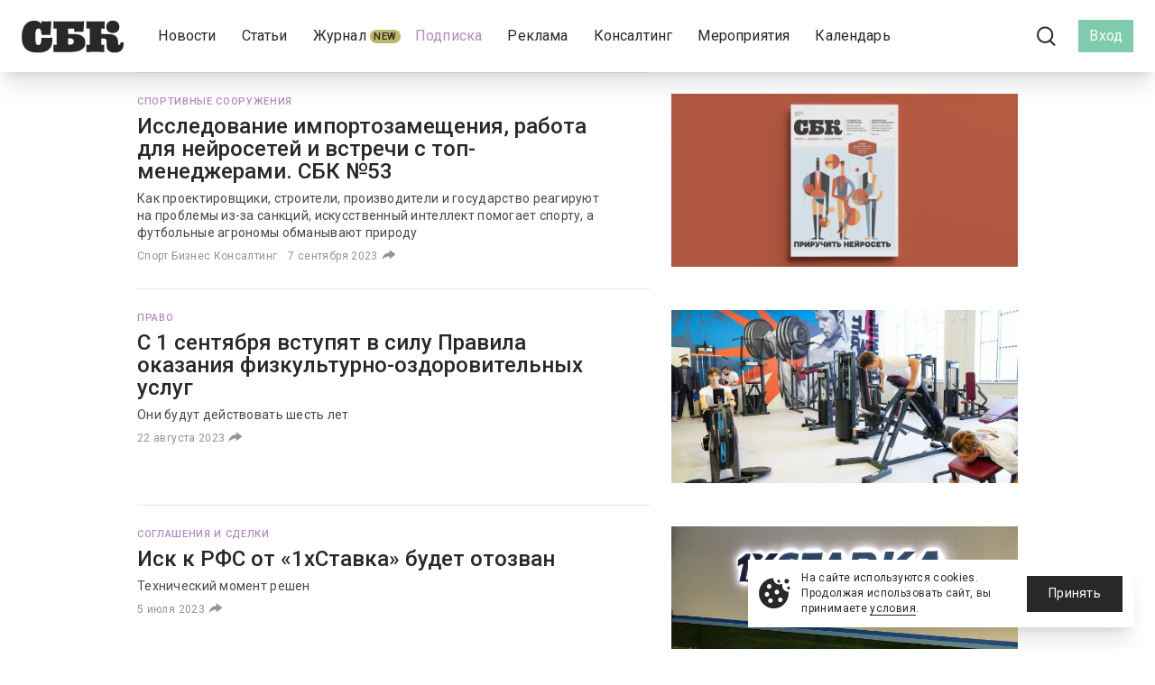

--- FILE ---
content_type: text/html; charset=UTF-8
request_url: https://www.s-bc.ru/rubric/10?page=5
body_size: 23918
content:
<!DOCTYPE html>
<html lang="ru">

<head>
    <meta charset="utf-8">
    <meta name="viewport" content="width=device-width, initial-scale=1">
    <meta name="csrf-token" content="QynBUevy2eIESQEbbwbLJBhzaHmZZn2ai55ZbjhX">
    <meta name="env" content="production">

    <meta name="description" content="СБК">

    <title>СБК</title>

            <meta property="og:type" content="article" />
            <meta property="og:locale" content="ru_RU" />
            <meta property="og:site_name" content="СБК" />
            <meta property="og:image:type" content="image/png" />
            <meta property="og:image" content="https://s-bc.ru/logo.png" />
    
    
<link rel="icon" href="https://www.s-bc.ru/favicon.svg" />

<meta name="msapplication-TileColor" content="#ffffff">
<meta name="theme-color" content="#ffffff">

    <!-- Fonts -->
    <link rel="preconnect" href="https://fonts.gstatic.com">
    <link rel="stylesheet" href="https://fonts.googleapis.com/css2?family=Roboto:wght@400;500;700&display=swap">

    <!-- Styles -->
    <link href="https://www.s-bc.ru/css/app.css" rel="stylesheet">
    <link href="https://www.s-bc.ru/fontawesome/css/all.min.css" rel="stylesheet" />
    <link href="https://www.s-bc.ru/css/mistakes.css" rel="stylesheet" />
    <link href="https://www.s-bc.ru/css/custom.css?v=12" rel="stylesheet" />
    <link href="https://www.s-bc.ru/css/progress.css" rel="stylesheet">
    <link href="https://www.s-bc.ru/css/style.css" rel="stylesheet">

    <link href="https://cdnjs.cloudflare.com/ajax/libs/Swiper/8.4.7/swiper-bundle.css" rel="stylesheet" />

    <link rel="stylesheet" href="https://cdnjs.cloudflare.com/ajax/libs/flatpickr/4.6.13/flatpickr.min.css">

    <style >[wire\:loading], [wire\:loading\.delay], [wire\:loading\.inline-block], [wire\:loading\.inline], [wire\:loading\.block], [wire\:loading\.flex], [wire\:loading\.table], [wire\:loading\.grid], [wire\:loading\.inline-flex] {display: none;}[wire\:loading\.delay\.shortest], [wire\:loading\.delay\.shorter], [wire\:loading\.delay\.short], [wire\:loading\.delay\.long], [wire\:loading\.delay\.longer], [wire\:loading\.delay\.longest] {display:none;}[wire\:offline] {display: none;}[wire\:dirty]:not(textarea):not(input):not(select) {display: none;}input:-webkit-autofill, select:-webkit-autofill, textarea:-webkit-autofill {animation-duration: 50000s;animation-name: livewireautofill;}@keyframes livewireautofill { from {} }</style>

        
            <!-- Yandex.Metrika counter -->
        <script
            type="text/javascript"> (function (d, w, c) { (w[c] = w[c] || []).push(function () { try { w.yaCounter27257789 = new Ya.Metrika({ id: 27257789, webvisor: true, clickmap: true, trackLinks: true, accurateTrackBounce: true }); } catch (e) { } }); var n = d.getElementsByTagName("script")[0], s = d.createElement("script"), f = function () { n.parentNode.insertBefore(s, n); }; s.type = "text/javascript"; s.async = true; s.src = (d.location.protocol == "https:" ? "https:" : "http:") + "//mc.yandex.ru/metrika/watch.js"; if (w.opera == "[object Opera]") { d.addEventListener("DOMContentLoaded", f, false); } else { f(); } })(document, window, "yandex_metrika_callbacks");</script>
        <noscript>
            <div><img src="//mc.yandex.ru/watch/27257789" style="position:absolute; left:-9999px;" alt="" /></div>
        </noscript>
    
</head>

<body class="site font-sans-serif antialiased ">
    <div class="min-h-screen relative">

        <nav wire:id="ySr3F4tR7WSONNzJ45I3" wire:initial-data="{&quot;fingerprint&quot;:{&quot;id&quot;:&quot;ySr3F4tR7WSONNzJ45I3&quot;,&quot;name&quot;:&quot;blocks.navigation&quot;,&quot;locale&quot;:&quot;ru&quot;,&quot;path&quot;:&quot;rubric\/10&quot;,&quot;method&quot;:&quot;GET&quot;,&quot;v&quot;:&quot;acj&quot;},&quot;effects&quot;:{&quot;listeners&quot;:[&quot;refresh-navigation-dropdown&quot;]},&quot;serverMemo&quot;:{&quot;children&quot;:[],&quot;errors&quot;:[],&quot;htmlHash&quot;:&quot;0050be71&quot;,&quot;data&quot;:{&quot;menu&quot;:{&quot;news&quot;:{&quot;id&quot;:1,&quot;route&quot;:&quot;news&quot;,&quot;title&quot;:&quot;\u041d\u043e\u0432\u043e\u0441\u0442\u0438&quot;,&quot;alias&quot;:&quot;news&quot;,&quot;parameters&quot;:{&quot;slug&quot;:&quot;news&quot;},&quot;badge_text&quot;:null,&quot;badge_color&quot;:null,&quot;link&quot;:null,&quot;class&quot;:null,&quot;hidden&quot;:false,&quot;submenu&quot;:&quot;&quot;,&quot;parentId&quot;:null,&quot;active&quot;:false,&quot;positions&quot;:[],&quot;href&quot;:&quot;\/news&quot;,&quot;badge&quot;:{&quot;name&quot;:&quot;&quot;,&quot;color&quot;:&quot;&quot;}},&quot;articles&quot;:{&quot;id&quot;:2,&quot;route&quot;:&quot;articles&quot;,&quot;title&quot;:&quot;\u0421\u0442\u0430\u0442\u044c\u0438&quot;,&quot;alias&quot;:&quot;articles&quot;,&quot;parameters&quot;:{&quot;slug&quot;:&quot;articles&quot;},&quot;badge_text&quot;:null,&quot;badge_color&quot;:null,&quot;link&quot;:null,&quot;class&quot;:null,&quot;hidden&quot;:false,&quot;submenu&quot;:&quot;&quot;,&quot;parentId&quot;:null,&quot;active&quot;:false,&quot;positions&quot;:[],&quot;href&quot;:&quot;\/articles&quot;,&quot;badge&quot;:{&quot;name&quot;:&quot;&quot;,&quot;color&quot;:&quot;&quot;}},&quot;issues\/61&quot;:{&quot;id&quot;:3,&quot;route&quot;:&quot;issues\/61&quot;,&quot;title&quot;:&quot;\u0416\u0443\u0440\u043d\u0430\u043b&quot;,&quot;alias&quot;:&quot;issues\/61&quot;,&quot;parameters&quot;:{&quot;slug&quot;:&quot;issues\/61&quot;},&quot;badge_text&quot;:&quot;New&quot;,&quot;badge_color&quot;:&quot;#BDB76B&quot;,&quot;link&quot;:null,&quot;class&quot;:null,&quot;hidden&quot;:false,&quot;submenu&quot;:&quot;&quot;,&quot;parentId&quot;:null,&quot;active&quot;:false,&quot;positions&quot;:[],&quot;href&quot;:&quot;\/issues\/61&quot;,&quot;badge&quot;:{&quot;name&quot;:&quot;New&quot;,&quot;color&quot;:&quot;#BDB76B&quot;}},&quot;subscription&quot;:{&quot;id&quot;:7,&quot;route&quot;:&quot;subscription&quot;,&quot;title&quot;:&quot;\u041f\u043e\u0434\u043f\u0438\u0441\u043a\u0430&quot;,&quot;alias&quot;:&quot;subscription&quot;,&quot;parameters&quot;:{&quot;slug&quot;:&quot;subscription&quot;},&quot;badge_text&quot;:null,&quot;badge_color&quot;:null,&quot;link&quot;:null,&quot;class&quot;:&quot;text-sbc-violet-700&quot;,&quot;hidden&quot;:false,&quot;submenu&quot;:&quot;&quot;,&quot;parentId&quot;:null,&quot;active&quot;:false,&quot;positions&quot;:[],&quot;href&quot;:&quot;\/subscription&quot;,&quot;badge&quot;:{&quot;name&quot;:&quot;&quot;,&quot;color&quot;:&quot;&quot;}},&quot;ads&quot;:{&quot;id&quot;:12,&quot;route&quot;:&quot;ads&quot;,&quot;title&quot;:&quot;\u0420\u0435\u043a\u043b\u0430\u043c\u0430&quot;,&quot;alias&quot;:&quot;ads&quot;,&quot;parameters&quot;:{&quot;slug&quot;:&quot;ads&quot;},&quot;badge_text&quot;:null,&quot;badge_color&quot;:null,&quot;link&quot;:null,&quot;class&quot;:null,&quot;hidden&quot;:false,&quot;submenu&quot;:&quot;&quot;,&quot;parentId&quot;:null,&quot;active&quot;:false,&quot;positions&quot;:[],&quot;href&quot;:&quot;\/ads&quot;,&quot;badge&quot;:{&quot;name&quot;:&quot;&quot;,&quot;color&quot;:&quot;&quot;}},&quot;consulting&quot;:{&quot;id&quot;:17,&quot;route&quot;:&quot;consulting&quot;,&quot;title&quot;:&quot;\u041a\u043e\u043d\u0441\u0430\u043b\u0442\u0438\u043d\u0433&quot;,&quot;alias&quot;:&quot;consulting&quot;,&quot;parameters&quot;:{&quot;slug&quot;:&quot;consulting&quot;},&quot;badge_text&quot;:null,&quot;badge_color&quot;:null,&quot;link&quot;:null,&quot;class&quot;:null,&quot;hidden&quot;:false,&quot;submenu&quot;:&quot;&quot;,&quot;parentId&quot;:null,&quot;active&quot;:false,&quot;positions&quot;:[],&quot;href&quot;:&quot;\/consulting&quot;,&quot;badge&quot;:{&quot;name&quot;:&quot;&quot;,&quot;color&quot;:&quot;&quot;}},&quot;event-management&quot;:{&quot;id&quot;:18,&quot;route&quot;:&quot;event-management&quot;,&quot;title&quot;:&quot;\u041c\u0435\u0440\u043e\u043f\u0440\u0438\u044f\u0442\u0438\u044f&quot;,&quot;alias&quot;:&quot;event-management&quot;,&quot;parameters&quot;:{&quot;slug&quot;:&quot;event-management&quot;},&quot;badge_text&quot;:null,&quot;badge_color&quot;:null,&quot;link&quot;:null,&quot;class&quot;:null,&quot;hidden&quot;:false,&quot;submenu&quot;:&quot;&quot;,&quot;parentId&quot;:null,&quot;active&quot;:false,&quot;positions&quot;:[],&quot;href&quot;:&quot;\/event-management&quot;,&quot;badge&quot;:{&quot;name&quot;:&quot;&quot;,&quot;color&quot;:&quot;&quot;}},&quot;events&quot;:{&quot;id&quot;:4,&quot;route&quot;:&quot;events&quot;,&quot;title&quot;:&quot;\u041a\u0430\u043b\u0435\u043d\u0434\u0430\u0440\u044c&quot;,&quot;alias&quot;:&quot;events&quot;,&quot;parameters&quot;:{&quot;slug&quot;:&quot;events&quot;},&quot;badge_text&quot;:null,&quot;badge_color&quot;:null,&quot;link&quot;:null,&quot;class&quot;:null,&quot;hidden&quot;:false,&quot;submenu&quot;:&quot;&quot;,&quot;parentId&quot;:null,&quot;active&quot;:false,&quot;positions&quot;:[],&quot;href&quot;:&quot;\/events&quot;,&quot;badge&quot;:{&quot;name&quot;:&quot;&quot;,&quot;color&quot;:&quot;&quot;}}},&quot;userMenu&quot;:[],&quot;headerLine&quot;:{&quot;url&quot;:&quot;&quot;,&quot;name&quot;:&quot;&quot;,&quot;background&quot;:&quot;linear-gradient(270deg,#f26766,#b28abf)&quot;},&quot;socialLinks&quot;:{&quot;vk&quot;:{&quot;text&quot;:&quot;\u0412\u041a\u043e\u043d\u0442\u0430\u043a\u0442\u0435&quot;,&quot;href&quot;:&quot;https:\/\/vk.com\/club31800995&quot;,&quot;html&quot;:&quot;&lt;i class=\&quot;fa-brands fa-vk\&quot;&gt;&lt;\/i&gt;&quot;,&quot;asset&quot;:&quot;\/icons\/logo-vk-white.svg&quot;,&quot;bgClass&quot;:&quot;bg-vk&quot;,&quot;icon&quot;:&quot;&quot;},&quot;telegram&quot;:{&quot;text&quot;:&quot;Telegram&quot;,&quot;href&quot;:&quot;https:\/\/t.me\/sbcru&quot;,&quot;html&quot;:&quot;&lt;i class=\&quot;fa-brands fa-telegram\&quot;&gt;&lt;\/i&gt;&quot;,&quot;asset&quot;:&quot;\/icons\/logo-telegram-white.svg&quot;,&quot;bgClass&quot;:&quot;bg-telegram&quot;,&quot;icon&quot;:&quot;&quot;}}},&quot;dataMeta&quot;:[],&quot;checksum&quot;:&quot;fa2ba17dcca38bb90a9cd6d526ea8da989a53ac15b904192e1b834c38aaa23ec&quot;}}"
    x-data="{ open: false }"
    class="bg-white fixed w-full z-20 top-0 shadow-xl top-menu">

    
    <!-- Primary Navigation Menu -->
        <div class="flex items-center px-6 sm:h-20 h-12 top-menu-block">

            <!-- Logo -->
            <div class="flex-shrink-0 flex items-center">
                <a
    class="outline-none focus:outline-none logo"
    href="https://www.s-bc.ru"
    title="СБК">
    <img src="https://www.s-bc.ru/logo.svg" alt="СБК" class="inline-block" />
</a>
            </div>

            <div class="flex flex-grow pl-3 lg:justify-start justify-end">

                <div class="flex-grow hidden lg:flex items-center justify-center top-menu-links">
                                                                    <div class="px-2 " >
                            <a
                                class="
                                    py-2 whitespace-no-wrap inline-flex items-center text-news relative
                                     text-sbc-black                                     hover:text-sbc-violet-500"
                                href="/news" style="position:relative;">
                                    <span class="">Новости</span>
                                                                            &nbsp;
                                        <span class="whitespace-nowrap rounded-full text-add bg-sbc-beige-500 text-sbc-black px-1 py-0" style="background-color: "></span>
                                                                                                </a>
                                                        </div>
                                                                                            <div class="px-2 " >
                            <a
                                class="
                                    py-2 whitespace-no-wrap inline-flex items-center text-news relative
                                     text-sbc-black                                     hover:text-sbc-violet-500"
                                href="/articles" style="position:relative;">
                                    <span class="">Статьи</span>
                                                                            &nbsp;
                                        <span class="whitespace-nowrap rounded-full text-add bg-sbc-beige-500 text-sbc-black px-1 py-0" style="background-color: "></span>
                                                                                                </a>
                                                        </div>
                                                                                            <div class="px-2 " >
                            <a
                                class="
                                    py-2 whitespace-no-wrap inline-flex items-center text-news relative
                                     text-sbc-black                                     hover:text-sbc-violet-500"
                                href="/issues/61" style="position:relative;">
                                    <span class="">Журнал</span>
                                                                            &nbsp;
                                        <span class="whitespace-nowrap rounded-full text-add bg-sbc-beige-500 text-sbc-black px-1 py-0" style="background-color: #BDB76B">New</span>
                                                                                                </a>
                                                        </div>
                                                                                            <div class="px-2 " >
                            <a
                                class="
                                    py-2 whitespace-no-wrap inline-flex items-center text-news relative
                                     text-sbc-black                                     hover:text-sbc-violet-500"
                                href="/subscription" style="position:relative;">
                                    <span class=" text-sbc-violet-700 ">Подписка</span>
                                                                            &nbsp;
                                        <span class="whitespace-nowrap rounded-full text-add bg-sbc-beige-500 text-sbc-black px-1 py-0" style="background-color: "></span>
                                                                                                </a>
                                                        </div>
                                                                                            <div class="px-2 " >
                            <a
                                class="
                                    py-2 whitespace-no-wrap inline-flex items-center text-news relative
                                     text-sbc-black                                     hover:text-sbc-violet-500"
                                href="/ads" style="position:relative;">
                                    <span class="">Реклама</span>
                                                                            &nbsp;
                                        <span class="whitespace-nowrap rounded-full text-add bg-sbc-beige-500 text-sbc-black px-1 py-0" style="background-color: "></span>
                                                                                                </a>
                                                        </div>
                                                                                            <div class="px-2 " >
                            <a
                                class="
                                    py-2 whitespace-no-wrap inline-flex items-center text-news relative
                                     text-sbc-black                                     hover:text-sbc-violet-500"
                                href="/consulting" style="position:relative;">
                                    <span class="">Консалтинг</span>
                                                                            &nbsp;
                                        <span class="whitespace-nowrap rounded-full text-add bg-sbc-beige-500 text-sbc-black px-1 py-0" style="background-color: "></span>
                                                                                                </a>
                                                        </div>
                                                                                            <div class="px-2 " >
                            <a
                                class="
                                    py-2 whitespace-no-wrap inline-flex items-center text-news relative
                                     text-sbc-black                                     hover:text-sbc-violet-500"
                                href="/event-management" style="position:relative;">
                                    <span class="">Мероприятия</span>
                                                                            &nbsp;
                                        <span class="whitespace-nowrap rounded-full text-add bg-sbc-beige-500 text-sbc-black px-1 py-0" style="background-color: "></span>
                                                                                                </a>
                                                        </div>
                                                                                            <div class="px-2 " >
                            <a
                                class="
                                    py-2 whitespace-no-wrap inline-flex items-center text-news relative
                                     text-sbc-black                                     hover:text-sbc-violet-500"
                                href="/events" style="position:relative;">
                                    <span class="">Календарь</span>
                                                                            &nbsp;
                                        <span class="whitespace-nowrap rounded-full text-add bg-sbc-beige-500 text-sbc-black px-1 py-0" style="background-color: "></span>
                                                                                                </a>
                                                        </div>
                                                            </div>

                <div class="flex items-center pl-3">

                    <div class="hidden lg:flex justify-center items-center xl:pl-6 lg:pl-3 xl:pr-3 pr-0">
                                                    <div  class="mr-4" >
                                <a
                                    title="ВКонтакте"
                                    rel="nofollow"
                                    target="_blank"
                                    href="https://vk.com/club31800995"
                                    class="text-xl flex text-sbc-black hover:text-sbc-gray-500">
                                                                            <img src="https://www.s-bc.ru/icons/logo-vk-white.svg" alt="ВКонтакте" class="icon icon-social" />
                                                                    </a>
                            </div>
                                                    <div >
                                <a
                                    title="Telegram"
                                    rel="nofollow"
                                    target="_blank"
                                    href="https://t.me/sbcru"
                                    class="text-xl flex text-sbc-black hover:text-sbc-gray-500">
                                                                            <img src="https://www.s-bc.ru/icons/logo-telegram-white.svg" alt="Telegram" class="icon icon-social" />
                                                                    </a>
                            </div>
                                            </div>

                    <div class="px-3 hidden lg:block">
                        <a
                            title="Поиск"
                            class="
                                block p-3
                                                                hover:bg-sbc-red-300  rounded-full"
                            href="https://www.s-bc.ru/search">
                            <img
                                src="https://www.s-bc.ru/icons/search.svg"
                                alt="Поиск"
                                class="icon icon-search" />
                        </a>
                    </div>

                    <div class="flex items-center justify-center">

                                                    <a
                                class="
                                    px-3 py-2
                                    flex justify-center items-center
                                    bg-sbc-green-500 hover:bg-sbc-green-700 text-white text-news"
                                href="https://www.s-bc.ru/login">Вход</a>
                        
                        
                    </div>

                    <!-- Sandwich -->
                    <div class="ml-4 flex items-center lg:hidden">
                        <div>
                            <button
                                @click.stop="open = !open"
                                class="
                                    p-2
                                    inline-flex items-center justify-center
                                    outline-none focus:outline-none">
                                <img src="https://www.s-bc.ru/icons/sandwich.svg" alt="">
                            </button>
                        </div>
                    </div>

                </div>

            </div>

            <!-- Responsive Navigation Menu -->
            <div
                :class="{'block': open, 'hidden': ! open}"
                class="hidden shadow-md absolute top-0 right-0 left-0 overflow-y-scroll h-screen">

                <div
                    class="bg-sbc-black text-white "
                    @click.outside="open = false;">
                    <div class="px-10 sm:px-6 py-6 flex justify-between">
                        <div>
                            <a
                                class="outline-none focus:outline-none logo"
                                href="https://www.s-bc.ru"
                                title="СБК">
                                <img src="https://www.s-bc.ru/logo_white.svg" alt="СБК" class="inline-block lg:hidden" />
                            </a>
                        </div>
                        <div class="flex">
                            <a href="https://www.s-bc.ru/search" class="mr-6">
                                <img src="https://www.s-bc.ru/icons/search_white.svg" alt="Поиск" class="icon icon-large" />
                            </a>
                            <a href="#" @click.prevent="open = false">
                                <img src="https://www.s-bc.ru/icons/cross_white.svg" alt="" class="icon icon-large" />
                            </a>
                        </div>
                    </div>

                    <div class="bg-gradient w-full" style="height: 1px;"></div>

                    <ul class="text-left">
                                                                                    <li>
                                    <a
                                        href="/news"
                                        class="text-oversize bg-sbc-black text-white block py-3 px-10">Новости</a>
                                    <div class="bg-gradient w-full" style="height: 1px;"></div>
                                </li>
                                                                                                                <li>
                                    <a
                                        href="/articles"
                                        class="text-oversize bg-sbc-black text-white block py-3 px-10">Статьи</a>
                                    <div class="bg-gradient w-full" style="height: 1px;"></div>
                                </li>
                                                                                                                <li>
                                    <a
                                        href="/issues/61"
                                        class="text-oversize bg-sbc-black text-white block py-3 px-10">Журнал</a>
                                    <div class="bg-gradient w-full" style="height: 1px;"></div>
                                </li>
                                                                                                                                                                    <li>
                                    <a
                                        href="/ads"
                                        class="text-oversize bg-sbc-black text-white block py-3 px-10">Реклама</a>
                                    <div class="bg-gradient w-full" style="height: 1px;"></div>
                                </li>
                                                                                                                <li>
                                    <a
                                        href="/consulting"
                                        class="text-oversize bg-sbc-black text-white block py-3 px-10">Консалтинг</a>
                                    <div class="bg-gradient w-full" style="height: 1px;"></div>
                                </li>
                                                                                                                <li>
                                    <a
                                        href="/event-management"
                                        class="text-oversize bg-sbc-black text-white block py-3 px-10">Мероприятия</a>
                                    <div class="bg-gradient w-full" style="height: 1px;"></div>
                                </li>
                                                                                                                <li>
                                    <a
                                        href="/events"
                                        class="text-oversize bg-sbc-black text-white block py-3 px-10">Календарь</a>
                                    <div class="bg-gradient w-full" style="height: 1px;"></div>
                                </li>
                                                                                <li>
                                <a
                                    href="https://www.s-bc.ru/subscription"
                                    class="block bg-gradient px-10 py-3 text-oversize">Подписка&nbsp;2026</a>
                            </li>
                    </ul>

                    <div class="grid grid-cols-2 gap-2.5 pt-12 pb-10 bg-sbc-black px-10">
                                                    <div class="flex justify-center">
                                <a
                                    class="px-2.5 h-12 w-full text-white flex items-center bg-vk"
                                    rel="nofollow"
                                    target="_blank"
                                    href="https://vk.com/club31800995">
                                    <div>
                                        <img
                                            class="w-8 h-auto"
                                            src="https://www.s-bc.ru/icons/logo-vk-white.svg"
                                            alt="" />
                                    </div>
                                    <div class="w-full text-center spacing-3">ВКонтакте</div>
                                </a>
                            </div>
                                                    <div class="flex justify-center">
                                <a
                                    class="px-2.5 h-12 w-full text-white flex items-center bg-telegram"
                                    rel="nofollow"
                                    target="_blank"
                                    href="https://t.me/sbcru">
                                    <div>
                                        <img
                                            class="w-8 h-auto"
                                            src="https://www.s-bc.ru/icons/logo-telegram-white.svg"
                                            alt="" />
                                    </div>
                                    <div class="w-full text-center spacing-3">Telegram</div>
                                </a>
                            </div>
                                            </div>
                </div>

            </div>

        </div>
</nav>

<!-- Livewire Component wire-end:ySr3F4tR7WSONNzJ45I3 -->
        <!-- Page Content -->
        <main class="min-h-screen">
            <div class="page  sm:pt-20 pt-12 ">
                <div class="page-index">

        
        <div class="flex justify-center">
            <div class="max-w-5xl pb-12 sm:px-6 px-3">

                <div class="min-h-screen relative mb-6 ">
                                                                                                        <div x-data="{ highlight: false, showSharing: false, theme: 'white' }" x-cloak>
    <div
        @mouseover="highlight = true;"
        @mouseover.away="highlight = false;"
         >
        <div class="flex ">
        <div class="flex-grow border-t py-6 ">
                            <div class="mb-2 flex">
                                            <div>
                            <div  class="flex items-center">
        <a
            href="https://www.s-bc.ru/rubric/16"
            class="
                whitespace-nowrap text-add hover:text-sbc-violet-500
                                    text-sbc-violet-700
                ">Спортивные сооружения</a>
    </div>
                        </div>
                                                        </div>
            
            <h4 class=" text-oversize   mb-2 pr-12">
                <a
                                            :class="highlight ? 'text-sbc-gray-500' : 'text-sbc-black hover:text-sbc-gray-500'"
                                        href="https://www.s-bc.ru/articles/sbc-magazine-53-peview"
                    title="Исследование импортозамещения, работа для нейросетей и встречи с топ-менеджерами. СБК №53">Исследование импортозамещения, работа для нейросетей и встречи с топ-менеджерами. СБК №53</a>
            </h4>

            <div
                class="
                    mb-2
                    block md:hidden
                    bg-sbc-gray-100 h-48 sm:w-96 w-full">
                                    <a
                        href="https://www.s-bc.ru/articles/sbc-magazine-53-peview"
                        title="Исследование импортозамещения, работа для нейросетей и встречи с топ-менеджерами. СБК №53">
                        <img
                            src="/storage/images/b8vQkBpZ8VyybufatVZRMSbX2EkwSTRU1KL6Rd4X.png"
                            alt="Исследование импортозамещения, работа для нейросетей и встречи с топ-менеджерами. СБК №53"
                            class="object-cover h-48 sm:w-96 w-full" />
                    </a>
                            </div>


            <div
                                    :class="highlight ? 'text-sbc-black' : 'text-sbc-gray-500'"
                                class="copyright-content spacing-2 mb-2 pr-12 ">Как проектировщики, строители, производители и государство реагируют на проблемы из-за санкций, искусственный интеллект помогает спорту, а футбольные агрономы обманывают природу</div>
            <div
                                    :class="highlight ? 'text-sbc-black' : 'text-sbc-gray-300'"
                                class="
                    text-date flex transition
                        ">
                                    <span class="mr-3">Спорт Бизнес Консалтинг</span>
                                <span class="text-date">7 сентября 2023</span>

                <div class="ml-1 relative pt-1/2">
                    <a
                        @click.prevent="showSharing = !showSharing"
                        @click.outside="showSharing = false"
                        href="#">
                        <img src="https://www.s-bc.ru/icons/arrow_link.svg" alt="" />
                    </a>

                    <div
                        :class="showSharing ? 'block' : 'hidden'"
                        class="absolute shadow-md p-2 w-40 flex ml-2">
                        <div wire:id="Cry3qXoVkXaCypVpTAem" wire:initial-data="{&quot;fingerprint&quot;:{&quot;id&quot;:&quot;Cry3qXoVkXaCypVpTAem&quot;,&quot;name&quot;:&quot;share-buttons&quot;,&quot;locale&quot;:&quot;ru&quot;,&quot;path&quot;:&quot;rubric\/10&quot;,&quot;method&quot;:&quot;GET&quot;,&quot;v&quot;:&quot;acj&quot;},&quot;effects&quot;:{&quot;listeners&quot;:[]},&quot;serverMemo&quot;:{&quot;children&quot;:{&quot;add-to-favourites-1994802930&quot;:{&quot;id&quot;:&quot;l5kf71QSSKiA9iSxoOby&quot;,&quot;tag&quot;:&quot;div&quot;}},&quot;errors&quot;:[],&quot;htmlHash&quot;:&quot;68a738e9&quot;,&quot;data&quot;:{&quot;size&quot;:&quot;small&quot;,&quot;class&quot;:&quot;text-xl text-sbc-black&quot;,&quot;itemId&quot;:&quot;12255&quot;,&quot;url&quot;:&quot;https:\/\/www.s-bc.ru\/articles\/sbc-magazine-53-peview&quot;,&quot;links&quot;:{&quot;vk&quot;:{&quot;href&quot;:&quot;http:\/\/vk.com\/share.php?url=https%3A%2F%2Fwww.s-bc.ru%2Farticles%2Fsbc-magazine-53-peview&quot;,&quot;title&quot;:&quot;\u0412\u041a\u043e\u043d\u0442\u0430\u043a\u0442\u0435&quot;},&quot;telegram&quot;:{&quot;href&quot;:&quot;https:\/\/t.me\/share\/url?url=https%3A%2F%2Fwww.s-bc.ru%2Farticles%2Fsbc-magazine-53-peview&amp;text=%D0%9F%D1%83%D0%B1%D0%BB%D0%B8%D0%BA%D0%B0%D1%86%D0%B8%D1%8F%20%D0%BD%D0%B0%20%D1%81%D0%B0%D0%B9%D1%82%D0%B5%20s-bc.ru%3A&quot;,&quot;title&quot;:&quot;Telegram&quot;}}},&quot;dataMeta&quot;:[],&quot;checksum&quot;:&quot;ef6e8673771045c1180f277132915129752fea945468a65045927d433e40d2a8&quot;}}" x-data x-cloak >

                <div class="grid grid-cols-3 gap-4">
                                    <div class="text-center">
                        <a
                            target="_blank"
                            class="text-xl text-sbc-black"
                            href="http://vk.com/share.php?url=https%3A%2F%2Fwww.s-bc.ru%2Farticles%2Fsbc-magazine-53-peview"><i class="fa-brands fa-vk"></i></a>
                    </div>
                                    <div class="text-center">
                        <a
                            target="_blank"
                            class="text-xl text-sbc-black"
                            href="https://t.me/share/url?url=https%3A%2F%2Fwww.s-bc.ru%2Farticles%2Fsbc-magazine-53-peview&amp;text=%D0%9F%D1%83%D0%B1%D0%BB%D0%B8%D0%BA%D0%B0%D1%86%D0%B8%D1%8F%20%D0%BD%D0%B0%20%D1%81%D0%B0%D0%B9%D1%82%D0%B5%20s-bc.ru%3A"><i class="fa-brands fa-telegram"></i></a>
                    </div>
                
                <div>
                    <a
                        data-url="https://www.s-bc.ru/articles/sbc-magazine-53-peview"
                        id="js_copy_document_link_12255"
                        class="text-xl text-sbc-black js-copy-document"
                        href="#"><i class="fa-solid fa-link"></i></a>
                </div>

                <div class="flex items-center justify-center">
                    <div wire:id="l5kf71QSSKiA9iSxoOby" wire:initial-data="{&quot;fingerprint&quot;:{&quot;id&quot;:&quot;l5kf71QSSKiA9iSxoOby&quot;,&quot;name&quot;:&quot;add-to-favourites&quot;,&quot;locale&quot;:&quot;ru&quot;,&quot;path&quot;:&quot;rubric\/10&quot;,&quot;method&quot;:&quot;GET&quot;,&quot;v&quot;:&quot;acj&quot;},&quot;effects&quot;:{&quot;listeners&quot;:[]},&quot;serverMemo&quot;:{&quot;children&quot;:[],&quot;errors&quot;:[],&quot;htmlHash&quot;:&quot;9656a93f&quot;,&quot;data&quot;:{&quot;isFavourite&quot;:false,&quot;isWhite&quot;:false,&quot;isSmall&quot;:true,&quot;showLabel&quot;:false,&quot;addLabel&quot;:&quot;\u0414\u043e\u0431\u0430\u0432\u0438\u0442\u044c \u0432 \u0438\u0437\u0431\u0440\u0430\u043d\u043d\u043e\u0435&quot;,&quot;removeLabel&quot;:&quot;\u0423\u0434\u0430\u043b\u0438\u0442\u044c \u0438\u0437 \u0438\u0437\u0431\u0440\u0430\u043d\u043d\u043e\u0433\u043e&quot;,&quot;width&quot;:18,&quot;itemId&quot;:&quot;12255&quot;,&quot;modelName&quot;:&quot;document&quot;},&quot;dataMeta&quot;:[],&quot;checksum&quot;:&quot;9d338e6ef64621cb7b901f82a251be4056a541538d8a07c49d98128c4bef368f&quot;}}">
            <a href="#" class="flex items-center justify-center" wire:click.prevent="add">
            <div>
                                    <img
                        src="https://www.s-bc.ru/icons/favourites_black.svg"
                        alt=""
                        style="min-width: 18px; width: 18px;" />
                            </div>
                    </a>
    </div>

<!-- Livewire Component wire-end:l5kf71QSSKiA9iSxoOby -->                </div>
            </div>
        
</div>

<!-- Livewire Component wire-end:Cry3qXoVkXaCypVpTAem -->                    </div>
                </div>

            </div>
        </div>
        <div class="py-6 ml-6 hidden md:block">
            <div
                class="
                    bg-sbc-gray-100
                     h-48 sm:w-96 w-full  ">
                                    <a
                        href="https://www.s-bc.ru/articles/sbc-magazine-53-peview"
                        title="Исследование импортозамещения, работа для нейросетей и встречи с топ-менеджерами. СБК №53">
                        <img
                            src="/storage/images/b8vQkBpZ8VyybufatVZRMSbX2EkwSTRU1KL6Rd4X.png"
                            alt="Исследование импортозамещения, работа для нейросетей и встречи с топ-менеджерами. СБК №53"
                            class="
                                object-cover
                                 h-48 w-96 " />
                    </a>
                            </div>
        </div>
    </div>
    </div>
</div>
                            
                            
                                                                                                                                <div x-data="{ highlight: false, showSharing: false, theme: 'white' }" x-cloak>
    <div
        @mouseover="highlight = true;"
        @mouseover.away="highlight = false;"
         >
        <div class="flex ">
        <div class="flex-grow border-t py-6 ">
                            <div class="mb-2 flex">
                                            <div>
                            <div  class="flex items-center">
        <a
            href="https://www.s-bc.ru/rubric/10"
            class="
                whitespace-nowrap text-add hover:text-sbc-violet-500
                                    text-sbc-violet-700
                ">Право</a>
    </div>
                        </div>
                                                        </div>
            
            <h4 class=" text-oversize   mb-2 pr-12">
                <a
                                            :class="highlight ? 'text-sbc-gray-500' : 'text-sbc-black hover:text-sbc-gray-500'"
                                        href="https://www.s-bc.ru/news/novye-pravila-fitness"
                    title="С 1 сентября вступят в силу Правила оказания физкультурно-оздоровительных услуг">С 1 сентября вступят в силу Правила оказания физкультурно-оздоровительных услуг</a>
            </h4>

            <div
                class="
                    mb-2
                    block md:hidden
                    bg-sbc-gray-100 h-48 sm:w-96 w-full">
                                    <a
                        href="https://www.s-bc.ru/news/novye-pravila-fitness"
                        title="С 1 сентября вступят в силу Правила оказания физкультурно-оздоровительных услуг">
                        <img
                            src="/storage/images/SScOmKw73CfeI6lDDKtYVw1SLy2qS22QFC5xww0j.webp"
                            alt="С 1 сентября вступят в силу Правила оказания физкультурно-оздоровительных услуг"
                            class="object-cover h-48 sm:w-96 w-full" />
                    </a>
                            </div>


            <div
                                    :class="highlight ? 'text-sbc-black' : 'text-sbc-gray-500'"
                                class="copyright-content spacing-2 mb-2 pr-12 ">Они будут действовать шесть лет</div>
            <div
                                    :class="highlight ? 'text-sbc-black' : 'text-sbc-gray-300'"
                                class="
                    text-date flex transition
                        ">
                                <span class="text-date">22 августа 2023</span>

                <div class="ml-1 relative pt-1/2">
                    <a
                        @click.prevent="showSharing = !showSharing"
                        @click.outside="showSharing = false"
                        href="#">
                        <img src="https://www.s-bc.ru/icons/arrow_link.svg" alt="" />
                    </a>

                    <div
                        :class="showSharing ? 'block' : 'hidden'"
                        class="absolute shadow-md p-2 w-40 flex ml-2">
                        <div wire:id="AG3AhVUKk26gqiCH5zkJ" wire:initial-data="{&quot;fingerprint&quot;:{&quot;id&quot;:&quot;AG3AhVUKk26gqiCH5zkJ&quot;,&quot;name&quot;:&quot;share-buttons&quot;,&quot;locale&quot;:&quot;ru&quot;,&quot;path&quot;:&quot;rubric\/10&quot;,&quot;method&quot;:&quot;GET&quot;,&quot;v&quot;:&quot;acj&quot;},&quot;effects&quot;:{&quot;listeners&quot;:[]},&quot;serverMemo&quot;:{&quot;children&quot;:{&quot;add-to-favourites-1536659820&quot;:{&quot;id&quot;:&quot;MQ3fgvuKpc6yuMGWfDxO&quot;,&quot;tag&quot;:&quot;div&quot;}},&quot;errors&quot;:[],&quot;htmlHash&quot;:&quot;a82646c8&quot;,&quot;data&quot;:{&quot;size&quot;:&quot;small&quot;,&quot;class&quot;:&quot;text-xl text-sbc-black&quot;,&quot;itemId&quot;:&quot;12228&quot;,&quot;url&quot;:&quot;https:\/\/www.s-bc.ru\/news\/novye-pravila-fitness&quot;,&quot;links&quot;:{&quot;vk&quot;:{&quot;href&quot;:&quot;http:\/\/vk.com\/share.php?url=https%3A%2F%2Fwww.s-bc.ru%2Fnews%2Fnovye-pravila-fitness&quot;,&quot;title&quot;:&quot;\u0412\u041a\u043e\u043d\u0442\u0430\u043a\u0442\u0435&quot;},&quot;telegram&quot;:{&quot;href&quot;:&quot;https:\/\/t.me\/share\/url?url=https%3A%2F%2Fwww.s-bc.ru%2Fnews%2Fnovye-pravila-fitness&amp;text=%D0%9F%D1%83%D0%B1%D0%BB%D0%B8%D0%BA%D0%B0%D1%86%D0%B8%D1%8F%20%D0%BD%D0%B0%20%D1%81%D0%B0%D0%B9%D1%82%D0%B5%20s-bc.ru%3A&quot;,&quot;title&quot;:&quot;Telegram&quot;}}},&quot;dataMeta&quot;:[],&quot;checksum&quot;:&quot;669bc2df6ba57e50e08356ee6039791bea17b78c184732a301dcafc7bfa5652c&quot;}}" x-data x-cloak >

                <div class="grid grid-cols-3 gap-4">
                                    <div class="text-center">
                        <a
                            target="_blank"
                            class="text-xl text-sbc-black"
                            href="http://vk.com/share.php?url=https%3A%2F%2Fwww.s-bc.ru%2Fnews%2Fnovye-pravila-fitness"><i class="fa-brands fa-vk"></i></a>
                    </div>
                                    <div class="text-center">
                        <a
                            target="_blank"
                            class="text-xl text-sbc-black"
                            href="https://t.me/share/url?url=https%3A%2F%2Fwww.s-bc.ru%2Fnews%2Fnovye-pravila-fitness&amp;text=%D0%9F%D1%83%D0%B1%D0%BB%D0%B8%D0%BA%D0%B0%D1%86%D0%B8%D1%8F%20%D0%BD%D0%B0%20%D1%81%D0%B0%D0%B9%D1%82%D0%B5%20s-bc.ru%3A"><i class="fa-brands fa-telegram"></i></a>
                    </div>
                
                <div>
                    <a
                        data-url="https://www.s-bc.ru/news/novye-pravila-fitness"
                        id="js_copy_document_link_12228"
                        class="text-xl text-sbc-black js-copy-document"
                        href="#"><i class="fa-solid fa-link"></i></a>
                </div>

                <div class="flex items-center justify-center">
                    <div wire:id="MQ3fgvuKpc6yuMGWfDxO" wire:initial-data="{&quot;fingerprint&quot;:{&quot;id&quot;:&quot;MQ3fgvuKpc6yuMGWfDxO&quot;,&quot;name&quot;:&quot;add-to-favourites&quot;,&quot;locale&quot;:&quot;ru&quot;,&quot;path&quot;:&quot;rubric\/10&quot;,&quot;method&quot;:&quot;GET&quot;,&quot;v&quot;:&quot;acj&quot;},&quot;effects&quot;:{&quot;listeners&quot;:[]},&quot;serverMemo&quot;:{&quot;children&quot;:[],&quot;errors&quot;:[],&quot;htmlHash&quot;:&quot;9656a93f&quot;,&quot;data&quot;:{&quot;isFavourite&quot;:false,&quot;isWhite&quot;:false,&quot;isSmall&quot;:true,&quot;showLabel&quot;:false,&quot;addLabel&quot;:&quot;\u0414\u043e\u0431\u0430\u0432\u0438\u0442\u044c \u0432 \u0438\u0437\u0431\u0440\u0430\u043d\u043d\u043e\u0435&quot;,&quot;removeLabel&quot;:&quot;\u0423\u0434\u0430\u043b\u0438\u0442\u044c \u0438\u0437 \u0438\u0437\u0431\u0440\u0430\u043d\u043d\u043e\u0433\u043e&quot;,&quot;width&quot;:18,&quot;itemId&quot;:&quot;12228&quot;,&quot;modelName&quot;:&quot;document&quot;},&quot;dataMeta&quot;:[],&quot;checksum&quot;:&quot;1a91ba3ace89a175898dd3f9972e7e46d0e4f6156ea1623ddce798bf17c08473&quot;}}">
            <a href="#" class="flex items-center justify-center" wire:click.prevent="add">
            <div>
                                    <img
                        src="https://www.s-bc.ru/icons/favourites_black.svg"
                        alt=""
                        style="min-width: 18px; width: 18px;" />
                            </div>
                    </a>
    </div>

<!-- Livewire Component wire-end:MQ3fgvuKpc6yuMGWfDxO -->                </div>
            </div>
        
</div>

<!-- Livewire Component wire-end:AG3AhVUKk26gqiCH5zkJ -->                    </div>
                </div>

            </div>
        </div>
        <div class="py-6 ml-6 hidden md:block">
            <div
                class="
                    bg-sbc-gray-100
                     h-48 sm:w-96 w-full  ">
                                    <a
                        href="https://www.s-bc.ru/news/novye-pravila-fitness"
                        title="С 1 сентября вступят в силу Правила оказания физкультурно-оздоровительных услуг">
                        <img
                            src="/storage/images/SScOmKw73CfeI6lDDKtYVw1SLy2qS22QFC5xww0j.webp"
                            alt="С 1 сентября вступят в силу Правила оказания физкультурно-оздоровительных услуг"
                            class="
                                object-cover
                                 h-48 w-96 " />
                    </a>
                            </div>
        </div>
    </div>
    </div>
</div>
                            
                            
                                                                                                                                <div x-data="{ highlight: false, showSharing: false, theme: 'white' }" x-cloak>
    <div
        @mouseover="highlight = true;"
        @mouseover.away="highlight = false;"
         >
        <div class="flex ">
        <div class="flex-grow border-t py-6 ">
                            <div class="mb-2 flex">
                                            <div>
                            <div  class="flex items-center">
        <a
            href="https://www.s-bc.ru/rubric/17"
            class="
                whitespace-nowrap text-add hover:text-sbc-violet-500
                                    text-sbc-violet-700
                ">Соглашения и сделки</a>
    </div>
                        </div>
                                                        </div>
            
            <h4 class=" text-oversize   mb-2 pr-12">
                <a
                                            :class="highlight ? 'text-sbc-gray-500' : 'text-sbc-black hover:text-sbc-gray-500'"
                                        href="https://www.s-bc.ru/news/isk-k-rfs-ot-1hstavka-budet-otozvan"
                    title="Иск к РФС от «1хСтавка» будет отозван">Иск к РФС от «1хСтавка» будет отозван</a>
            </h4>

            <div
                class="
                    mb-2
                    block md:hidden
                    bg-sbc-gray-100 h-48 sm:w-96 w-full">
                                    <a
                        href="https://www.s-bc.ru/news/isk-k-rfs-ot-1hstavka-budet-otozvan"
                        title="Иск к РФС от «1хСтавка» будет отозван">
                        <img
                            src="/storage/images/YPXXHWKzhSW4Uw5tOLd5DyOi5mheKktqByI0GvIX.jpg"
                            alt="Иск к РФС от «1хСтавка» будет отозван"
                            class="object-cover h-48 sm:w-96 w-full" />
                    </a>
                            </div>


            <div
                                    :class="highlight ? 'text-sbc-black' : 'text-sbc-gray-500'"
                                class="copyright-content spacing-2 mb-2 pr-12 ">Технический момент решен</div>
            <div
                                    :class="highlight ? 'text-sbc-black' : 'text-sbc-gray-300'"
                                class="
                    text-date flex transition
                        ">
                                <span class="text-date">5 июля 2023</span>

                <div class="ml-1 relative pt-1/2">
                    <a
                        @click.prevent="showSharing = !showSharing"
                        @click.outside="showSharing = false"
                        href="#">
                        <img src="https://www.s-bc.ru/icons/arrow_link.svg" alt="" />
                    </a>

                    <div
                        :class="showSharing ? 'block' : 'hidden'"
                        class="absolute shadow-md p-2 w-40 flex ml-2">
                        <div wire:id="p6VYXiqPUePGcWVaHjST" wire:initial-data="{&quot;fingerprint&quot;:{&quot;id&quot;:&quot;p6VYXiqPUePGcWVaHjST&quot;,&quot;name&quot;:&quot;share-buttons&quot;,&quot;locale&quot;:&quot;ru&quot;,&quot;path&quot;:&quot;rubric\/10&quot;,&quot;method&quot;:&quot;GET&quot;,&quot;v&quot;:&quot;acj&quot;},&quot;effects&quot;:{&quot;listeners&quot;:[]},&quot;serverMemo&quot;:{&quot;children&quot;:{&quot;add-to-favourites-1592875491&quot;:{&quot;id&quot;:&quot;yIA70bSpOyd6jWAPZ4Ql&quot;,&quot;tag&quot;:&quot;div&quot;}},&quot;errors&quot;:[],&quot;htmlHash&quot;:&quot;4a7059a0&quot;,&quot;data&quot;:{&quot;size&quot;:&quot;small&quot;,&quot;class&quot;:&quot;text-xl text-sbc-black&quot;,&quot;itemId&quot;:&quot;12124&quot;,&quot;url&quot;:&quot;https:\/\/www.s-bc.ru\/news\/isk-k-rfs-ot-1hstavka-budet-otozvan&quot;,&quot;links&quot;:{&quot;vk&quot;:{&quot;href&quot;:&quot;http:\/\/vk.com\/share.php?url=https%3A%2F%2Fwww.s-bc.ru%2Fnews%2Fisk-k-rfs-ot-1hstavka-budet-otozvan&quot;,&quot;title&quot;:&quot;\u0412\u041a\u043e\u043d\u0442\u0430\u043a\u0442\u0435&quot;},&quot;telegram&quot;:{&quot;href&quot;:&quot;https:\/\/t.me\/share\/url?url=https%3A%2F%2Fwww.s-bc.ru%2Fnews%2Fisk-k-rfs-ot-1hstavka-budet-otozvan&amp;text=%D0%9F%D1%83%D0%B1%D0%BB%D0%B8%D0%BA%D0%B0%D1%86%D0%B8%D1%8F%20%D0%BD%D0%B0%20%D1%81%D0%B0%D0%B9%D1%82%D0%B5%20s-bc.ru%3A&quot;,&quot;title&quot;:&quot;Telegram&quot;}}},&quot;dataMeta&quot;:[],&quot;checksum&quot;:&quot;cdfff707f30caa70beb38b49e7c71e96f63497d0cbc00afcb5fc4580f8b80f7d&quot;}}" x-data x-cloak >

                <div class="grid grid-cols-3 gap-4">
                                    <div class="text-center">
                        <a
                            target="_blank"
                            class="text-xl text-sbc-black"
                            href="http://vk.com/share.php?url=https%3A%2F%2Fwww.s-bc.ru%2Fnews%2Fisk-k-rfs-ot-1hstavka-budet-otozvan"><i class="fa-brands fa-vk"></i></a>
                    </div>
                                    <div class="text-center">
                        <a
                            target="_blank"
                            class="text-xl text-sbc-black"
                            href="https://t.me/share/url?url=https%3A%2F%2Fwww.s-bc.ru%2Fnews%2Fisk-k-rfs-ot-1hstavka-budet-otozvan&amp;text=%D0%9F%D1%83%D0%B1%D0%BB%D0%B8%D0%BA%D0%B0%D1%86%D0%B8%D1%8F%20%D0%BD%D0%B0%20%D1%81%D0%B0%D0%B9%D1%82%D0%B5%20s-bc.ru%3A"><i class="fa-brands fa-telegram"></i></a>
                    </div>
                
                <div>
                    <a
                        data-url="https://www.s-bc.ru/news/isk-k-rfs-ot-1hstavka-budet-otozvan"
                        id="js_copy_document_link_12124"
                        class="text-xl text-sbc-black js-copy-document"
                        href="#"><i class="fa-solid fa-link"></i></a>
                </div>

                <div class="flex items-center justify-center">
                    <div wire:id="yIA70bSpOyd6jWAPZ4Ql" wire:initial-data="{&quot;fingerprint&quot;:{&quot;id&quot;:&quot;yIA70bSpOyd6jWAPZ4Ql&quot;,&quot;name&quot;:&quot;add-to-favourites&quot;,&quot;locale&quot;:&quot;ru&quot;,&quot;path&quot;:&quot;rubric\/10&quot;,&quot;method&quot;:&quot;GET&quot;,&quot;v&quot;:&quot;acj&quot;},&quot;effects&quot;:{&quot;listeners&quot;:[]},&quot;serverMemo&quot;:{&quot;children&quot;:[],&quot;errors&quot;:[],&quot;htmlHash&quot;:&quot;9656a93f&quot;,&quot;data&quot;:{&quot;isFavourite&quot;:false,&quot;isWhite&quot;:false,&quot;isSmall&quot;:true,&quot;showLabel&quot;:false,&quot;addLabel&quot;:&quot;\u0414\u043e\u0431\u0430\u0432\u0438\u0442\u044c \u0432 \u0438\u0437\u0431\u0440\u0430\u043d\u043d\u043e\u0435&quot;,&quot;removeLabel&quot;:&quot;\u0423\u0434\u0430\u043b\u0438\u0442\u044c \u0438\u0437 \u0438\u0437\u0431\u0440\u0430\u043d\u043d\u043e\u0433\u043e&quot;,&quot;width&quot;:18,&quot;itemId&quot;:&quot;12124&quot;,&quot;modelName&quot;:&quot;document&quot;},&quot;dataMeta&quot;:[],&quot;checksum&quot;:&quot;d541c0eda1376e37194cb7c89d662c3809b8992575a9ae9842e53cc505152a75&quot;}}">
            <a href="#" class="flex items-center justify-center" wire:click.prevent="add">
            <div>
                                    <img
                        src="https://www.s-bc.ru/icons/favourites_black.svg"
                        alt=""
                        style="min-width: 18px; width: 18px;" />
                            </div>
                    </a>
    </div>

<!-- Livewire Component wire-end:yIA70bSpOyd6jWAPZ4Ql -->                </div>
            </div>
        
</div>

<!-- Livewire Component wire-end:p6VYXiqPUePGcWVaHjST -->                    </div>
                </div>

            </div>
        </div>
        <div class="py-6 ml-6 hidden md:block">
            <div
                class="
                    bg-sbc-gray-100
                     h-48 sm:w-96 w-full  ">
                                    <a
                        href="https://www.s-bc.ru/news/isk-k-rfs-ot-1hstavka-budet-otozvan"
                        title="Иск к РФС от «1хСтавка» будет отозван">
                        <img
                            src="/storage/images/YPXXHWKzhSW4Uw5tOLd5DyOi5mheKktqByI0GvIX.jpg"
                            alt="Иск к РФС от «1хСтавка» будет отозван"
                            class="
                                object-cover
                                 h-48 w-96 " />
                    </a>
                            </div>
        </div>
    </div>
    </div>
</div>
                            
                            
                                                                                                                                <div x-data="{ highlight: false, showSharing: false, theme: 'white' }" x-cloak>
    <div
        @mouseover="highlight = true;"
        @mouseover.away="highlight = false;"
         >
        <div class="flex ">
        <div class="flex-grow border-t py-6 ">
                            <div class="mb-2 flex">
                                            <div>
                            <div  class="flex items-center">
        <a
            href="https://www.s-bc.ru/rubric/10"
            class="
                whitespace-nowrap text-add hover:text-sbc-violet-500
                                    text-sbc-violet-700
                ">Право</a>
    </div>
                        </div>
                                                        </div>
            
            <h4 class=" text-oversize   mb-2 pr-12">
                <a
                                            :class="highlight ? 'text-sbc-gray-500' : 'text-sbc-black hover:text-sbc-gray-500'"
                                        href="https://www.s-bc.ru/news/mok-iba-status"
                    title="МОК лишил IBA статуса признания. Что это значит?">МОК лишил IBA статуса признания. Что это значит?</a>
            </h4>

            <div
                class="
                    mb-2
                    block md:hidden
                    bg-sbc-gray-100 h-48 sm:w-96 w-full">
                                    <a
                        href="https://www.s-bc.ru/news/mok-iba-status"
                        title="МОК лишил IBA статуса признания. Что это значит?">
                        <img
                            src="/storage/images/XD4PusTaqBZlL9wK06SJs19kl9MT9EwIui5uxdKt.jpg"
                            alt="МОК лишил IBA статуса признания. Что это значит?"
                            class="object-cover h-48 sm:w-96 w-full" />
                    </a>
                            </div>


            <div
                                    :class="highlight ? 'text-sbc-black' : 'text-sbc-gray-500'"
                                class="copyright-content spacing-2 mb-2 pr-12 ">Разбираем хронологию событий</div>
            <div
                                    :class="highlight ? 'text-sbc-black' : 'text-sbc-gray-300'"
                                class="
                    text-date flex transition
                        ">
                                <span class="text-date">27 июня 2023</span>

                <div class="ml-1 relative pt-1/2">
                    <a
                        @click.prevent="showSharing = !showSharing"
                        @click.outside="showSharing = false"
                        href="#">
                        <img src="https://www.s-bc.ru/icons/arrow_link.svg" alt="" />
                    </a>

                    <div
                        :class="showSharing ? 'block' : 'hidden'"
                        class="absolute shadow-md p-2 w-40 flex ml-2">
                        <div wire:id="XfZKBm1FSE0ARRxAbOI2" wire:initial-data="{&quot;fingerprint&quot;:{&quot;id&quot;:&quot;XfZKBm1FSE0ARRxAbOI2&quot;,&quot;name&quot;:&quot;share-buttons&quot;,&quot;locale&quot;:&quot;ru&quot;,&quot;path&quot;:&quot;rubric\/10&quot;,&quot;method&quot;:&quot;GET&quot;,&quot;v&quot;:&quot;acj&quot;},&quot;effects&quot;:{&quot;listeners&quot;:[]},&quot;serverMemo&quot;:{&quot;children&quot;:{&quot;add-to-favourites-15635768&quot;:{&quot;id&quot;:&quot;IGFSHvdV2Zsl2kFwkuil&quot;,&quot;tag&quot;:&quot;div&quot;}},&quot;errors&quot;:[],&quot;htmlHash&quot;:&quot;1db9ab4d&quot;,&quot;data&quot;:{&quot;size&quot;:&quot;small&quot;,&quot;class&quot;:&quot;text-xl text-sbc-black&quot;,&quot;itemId&quot;:&quot;12105&quot;,&quot;url&quot;:&quot;https:\/\/www.s-bc.ru\/news\/mok-iba-status&quot;,&quot;links&quot;:{&quot;vk&quot;:{&quot;href&quot;:&quot;http:\/\/vk.com\/share.php?url=https%3A%2F%2Fwww.s-bc.ru%2Fnews%2Fmok-iba-status&quot;,&quot;title&quot;:&quot;\u0412\u041a\u043e\u043d\u0442\u0430\u043a\u0442\u0435&quot;},&quot;telegram&quot;:{&quot;href&quot;:&quot;https:\/\/t.me\/share\/url?url=https%3A%2F%2Fwww.s-bc.ru%2Fnews%2Fmok-iba-status&amp;text=%D0%9F%D1%83%D0%B1%D0%BB%D0%B8%D0%BA%D0%B0%D1%86%D0%B8%D1%8F%20%D0%BD%D0%B0%20%D1%81%D0%B0%D0%B9%D1%82%D0%B5%20s-bc.ru%3A&quot;,&quot;title&quot;:&quot;Telegram&quot;}}},&quot;dataMeta&quot;:[],&quot;checksum&quot;:&quot;d0f181e61068fa77c5f729156968dedb216711d6c68e302023710c8f254a6fa4&quot;}}" x-data x-cloak >

                <div class="grid grid-cols-3 gap-4">
                                    <div class="text-center">
                        <a
                            target="_blank"
                            class="text-xl text-sbc-black"
                            href="http://vk.com/share.php?url=https%3A%2F%2Fwww.s-bc.ru%2Fnews%2Fmok-iba-status"><i class="fa-brands fa-vk"></i></a>
                    </div>
                                    <div class="text-center">
                        <a
                            target="_blank"
                            class="text-xl text-sbc-black"
                            href="https://t.me/share/url?url=https%3A%2F%2Fwww.s-bc.ru%2Fnews%2Fmok-iba-status&amp;text=%D0%9F%D1%83%D0%B1%D0%BB%D0%B8%D0%BA%D0%B0%D1%86%D0%B8%D1%8F%20%D0%BD%D0%B0%20%D1%81%D0%B0%D0%B9%D1%82%D0%B5%20s-bc.ru%3A"><i class="fa-brands fa-telegram"></i></a>
                    </div>
                
                <div>
                    <a
                        data-url="https://www.s-bc.ru/news/mok-iba-status"
                        id="js_copy_document_link_12105"
                        class="text-xl text-sbc-black js-copy-document"
                        href="#"><i class="fa-solid fa-link"></i></a>
                </div>

                <div class="flex items-center justify-center">
                    <div wire:id="IGFSHvdV2Zsl2kFwkuil" wire:initial-data="{&quot;fingerprint&quot;:{&quot;id&quot;:&quot;IGFSHvdV2Zsl2kFwkuil&quot;,&quot;name&quot;:&quot;add-to-favourites&quot;,&quot;locale&quot;:&quot;ru&quot;,&quot;path&quot;:&quot;rubric\/10&quot;,&quot;method&quot;:&quot;GET&quot;,&quot;v&quot;:&quot;acj&quot;},&quot;effects&quot;:{&quot;listeners&quot;:[]},&quot;serverMemo&quot;:{&quot;children&quot;:[],&quot;errors&quot;:[],&quot;htmlHash&quot;:&quot;9656a93f&quot;,&quot;data&quot;:{&quot;isFavourite&quot;:false,&quot;isWhite&quot;:false,&quot;isSmall&quot;:true,&quot;showLabel&quot;:false,&quot;addLabel&quot;:&quot;\u0414\u043e\u0431\u0430\u0432\u0438\u0442\u044c \u0432 \u0438\u0437\u0431\u0440\u0430\u043d\u043d\u043e\u0435&quot;,&quot;removeLabel&quot;:&quot;\u0423\u0434\u0430\u043b\u0438\u0442\u044c \u0438\u0437 \u0438\u0437\u0431\u0440\u0430\u043d\u043d\u043e\u0433\u043e&quot;,&quot;width&quot;:18,&quot;itemId&quot;:&quot;12105&quot;,&quot;modelName&quot;:&quot;document&quot;},&quot;dataMeta&quot;:[],&quot;checksum&quot;:&quot;f2bd08b328f3b91d8c65be7e9a62063c47286b51efa69a1aeaa45195a56cdabb&quot;}}">
            <a href="#" class="flex items-center justify-center" wire:click.prevent="add">
            <div>
                                    <img
                        src="https://www.s-bc.ru/icons/favourites_black.svg"
                        alt=""
                        style="min-width: 18px; width: 18px;" />
                            </div>
                    </a>
    </div>

<!-- Livewire Component wire-end:IGFSHvdV2Zsl2kFwkuil -->                </div>
            </div>
        
</div>

<!-- Livewire Component wire-end:XfZKBm1FSE0ARRxAbOI2 -->                    </div>
                </div>

            </div>
        </div>
        <div class="py-6 ml-6 hidden md:block">
            <div
                class="
                    bg-sbc-gray-100
                     h-48 sm:w-96 w-full  ">
                                    <a
                        href="https://www.s-bc.ru/news/mok-iba-status"
                        title="МОК лишил IBA статуса признания. Что это значит?">
                        <img
                            src="/storage/images/XD4PusTaqBZlL9wK06SJs19kl9MT9EwIui5uxdKt.jpg"
                            alt="МОК лишил IBA статуса признания. Что это значит?"
                            class="
                                object-cover
                                 h-48 w-96 " />
                    </a>
                            </div>
        </div>
    </div>
    </div>
</div>
                            
                                                            <div class="bg-white flex justify-center">
                                    <div wire:id="iR7QiCBUIHiCaiyxqcai" wire:initial-data="{&quot;fingerprint&quot;:{&quot;id&quot;:&quot;iR7QiCBUIHiCaiyxqcai&quot;,&quot;name&quot;:&quot;blocks.ad-banner&quot;,&quot;locale&quot;:&quot;ru&quot;,&quot;path&quot;:&quot;rubric\/10&quot;,&quot;method&quot;:&quot;GET&quot;,&quot;v&quot;:&quot;acj&quot;},&quot;effects&quot;:{&quot;listeners&quot;:[]},&quot;serverMemo&quot;:{&quot;children&quot;:[],&quot;errors&quot;:[],&quot;htmlHash&quot;:&quot;5bba0f55&quot;,&quot;data&quot;:{&quot;hasBanner&quot;:false,&quot;imageSrc&quot;:&quot;&quot;,&quot;imageUrl&quot;:null,&quot;redirectUrl&quot;:null,&quot;alt&quot;:&quot;&quot;,&quot;title&quot;:&quot;&quot;,&quot;width&quot;:950,&quot;height&quot;:100},&quot;dataMeta&quot;:[],&quot;checksum&quot;:&quot;7328c3875f786543b72d72a7aa270892f3c7bd5f78a1ceb0bd89608b110b8f70&quot;}}">
    </div>

<!-- Livewire Component wire-end:iR7QiCBUIHiCaiyxqcai -->                                </div>
                            
                                                                                                                                <div x-data="{ highlight: false, showSharing: false, theme: 'black' }" x-cloak>
    <div
        @mouseover="highlight = true;"
        @mouseover.away="highlight = false;"
                    :class="highlight ? 'bg-sbc-gray-500' : 'bg-sbc-black'"
            class="-ml-12 pl-12 text-white transition duration-300"
         >
        <div class="flex ">
        <div class="flex-grow border-t py-6  border-sbc-black ">
                            <div class="mb-2 flex">
                                            <div>
                            <div  class="flex items-center">
        <a
            href="https://www.s-bc.ru/rubric/10"
            class="
                whitespace-nowrap text-add hover:text-sbc-violet-500
                                    text-sbc-violet-700
                ">Право</a>
    </div>
                        </div>
                                                        </div>
            
            <h4 class=" text-title  mb-2 pr-12">
                <a
                                        href="https://www.s-bc.ru/news/erai-1xstavka"
                    title="Глава ЕРАИ: «1хСтавка проигнорировала наши требования»">Глава ЕРАИ: «1хСтавка проигнорировала наши требования»</a>
            </h4>

            <div
                class="
                    mb-2
                    block md:hidden
                    bg-sbc-gray-100 h-48 sm:w-96 w-full">
                                    <a
                        href="https://www.s-bc.ru/news/erai-1xstavka"
                        title="Глава ЕРАИ: «1хСтавка проигнорировала наши требования»">
                        <img
                            src="/storage/images/kzT0Xujis43i2OJOyFXCPeJpNRlb9zGwHwMhIivf.jpg"
                            alt="Глава ЕРАИ: «1хСтавка проигнорировала наши требования»"
                            class="object-cover h-48 sm:w-96 w-full" />
                    </a>
                            </div>


            <div
                                class="copyright-content spacing-2 mb-2 pr-12  text-red-100 ">Компания вряд ли вернется на рынок</div>
            <div
                                class="
                    text-date flex transition
                                                    text-sbc-gray-300
                        ">
                                <span class="text-date">19 июня 2023</span>

                <div class="ml-1 relative pt-1/2">
                    <a
                        @click.prevent="showSharing = !showSharing"
                        @click.outside="showSharing = false"
                        href="#">
                        <img src="https://www.s-bc.ru/icons/arrow_link.svg" alt="" />
                    </a>

                    <div
                        :class="showSharing ? 'block' : 'hidden'"
                        class="absolute shadow-md p-2 w-40 flex ml-2">
                        <div wire:id="gtz5zT5kovQmP9IxvIUO" wire:initial-data="{&quot;fingerprint&quot;:{&quot;id&quot;:&quot;gtz5zT5kovQmP9IxvIUO&quot;,&quot;name&quot;:&quot;share-buttons&quot;,&quot;locale&quot;:&quot;ru&quot;,&quot;path&quot;:&quot;rubric\/10&quot;,&quot;method&quot;:&quot;GET&quot;,&quot;v&quot;:&quot;acj&quot;},&quot;effects&quot;:{&quot;listeners&quot;:[]},&quot;serverMemo&quot;:{&quot;children&quot;:{&quot;add-to-favourites-1549942327&quot;:{&quot;id&quot;:&quot;18lVcoFMkLagsZtlow8n&quot;,&quot;tag&quot;:&quot;div&quot;}},&quot;errors&quot;:[],&quot;htmlHash&quot;:&quot;fddbac15&quot;,&quot;data&quot;:{&quot;size&quot;:&quot;small&quot;,&quot;class&quot;:&quot;text-xl text-sbc-black&quot;,&quot;itemId&quot;:&quot;12087&quot;,&quot;url&quot;:&quot;https:\/\/www.s-bc.ru\/news\/erai-1xstavka&quot;,&quot;links&quot;:{&quot;vk&quot;:{&quot;href&quot;:&quot;http:\/\/vk.com\/share.php?url=https%3A%2F%2Fwww.s-bc.ru%2Fnews%2Ferai-1xstavka&quot;,&quot;title&quot;:&quot;\u0412\u041a\u043e\u043d\u0442\u0430\u043a\u0442\u0435&quot;},&quot;telegram&quot;:{&quot;href&quot;:&quot;https:\/\/t.me\/share\/url?url=https%3A%2F%2Fwww.s-bc.ru%2Fnews%2Ferai-1xstavka&amp;text=%D0%9F%D1%83%D0%B1%D0%BB%D0%B8%D0%BA%D0%B0%D1%86%D0%B8%D1%8F%20%D0%BD%D0%B0%20%D1%81%D0%B0%D0%B9%D1%82%D0%B5%20s-bc.ru%3A&quot;,&quot;title&quot;:&quot;Telegram&quot;}}},&quot;dataMeta&quot;:[],&quot;checksum&quot;:&quot;35ce25b6ad84c4e5bbb02cf6619809adbfed91cc63f065520e52e85bbfa8fc2b&quot;}}" x-data x-cloak >

                <div class="grid grid-cols-3 gap-4">
                                    <div class="text-center">
                        <a
                            target="_blank"
                            class="text-xl text-sbc-black"
                            href="http://vk.com/share.php?url=https%3A%2F%2Fwww.s-bc.ru%2Fnews%2Ferai-1xstavka"><i class="fa-brands fa-vk"></i></a>
                    </div>
                                    <div class="text-center">
                        <a
                            target="_blank"
                            class="text-xl text-sbc-black"
                            href="https://t.me/share/url?url=https%3A%2F%2Fwww.s-bc.ru%2Fnews%2Ferai-1xstavka&amp;text=%D0%9F%D1%83%D0%B1%D0%BB%D0%B8%D0%BA%D0%B0%D1%86%D0%B8%D1%8F%20%D0%BD%D0%B0%20%D1%81%D0%B0%D0%B9%D1%82%D0%B5%20s-bc.ru%3A"><i class="fa-brands fa-telegram"></i></a>
                    </div>
                
                <div>
                    <a
                        data-url="https://www.s-bc.ru/news/erai-1xstavka"
                        id="js_copy_document_link_12087"
                        class="text-xl text-sbc-black js-copy-document"
                        href="#"><i class="fa-solid fa-link"></i></a>
                </div>

                <div class="flex items-center justify-center">
                    <div wire:id="18lVcoFMkLagsZtlow8n" wire:initial-data="{&quot;fingerprint&quot;:{&quot;id&quot;:&quot;18lVcoFMkLagsZtlow8n&quot;,&quot;name&quot;:&quot;add-to-favourites&quot;,&quot;locale&quot;:&quot;ru&quot;,&quot;path&quot;:&quot;rubric\/10&quot;,&quot;method&quot;:&quot;GET&quot;,&quot;v&quot;:&quot;acj&quot;},&quot;effects&quot;:{&quot;listeners&quot;:[]},&quot;serverMemo&quot;:{&quot;children&quot;:[],&quot;errors&quot;:[],&quot;htmlHash&quot;:&quot;9656a93f&quot;,&quot;data&quot;:{&quot;isFavourite&quot;:false,&quot;isWhite&quot;:false,&quot;isSmall&quot;:true,&quot;showLabel&quot;:false,&quot;addLabel&quot;:&quot;\u0414\u043e\u0431\u0430\u0432\u0438\u0442\u044c \u0432 \u0438\u0437\u0431\u0440\u0430\u043d\u043d\u043e\u0435&quot;,&quot;removeLabel&quot;:&quot;\u0423\u0434\u0430\u043b\u0438\u0442\u044c \u0438\u0437 \u0438\u0437\u0431\u0440\u0430\u043d\u043d\u043e\u0433\u043e&quot;,&quot;width&quot;:18,&quot;itemId&quot;:&quot;12087&quot;,&quot;modelName&quot;:&quot;document&quot;},&quot;dataMeta&quot;:[],&quot;checksum&quot;:&quot;844002cb4cf5248a44ba9bdc7fec51de8351554b2c493044e47d8873ca912ec5&quot;}}">
            <a href="#" class="flex items-center justify-center" wire:click.prevent="add">
            <div>
                                    <img
                        src="https://www.s-bc.ru/icons/favourites_black.svg"
                        alt=""
                        style="min-width: 18px; width: 18px;" />
                            </div>
                    </a>
    </div>

<!-- Livewire Component wire-end:18lVcoFMkLagsZtlow8n -->                </div>
            </div>
        
</div>

<!-- Livewire Component wire-end:gtz5zT5kovQmP9IxvIUO -->                    </div>
                </div>

            </div>
        </div>
        <div class="py-6 ml-6 hidden md:block">
            <div
                class="
                    bg-sbc-gray-100
                     h-48 sm:w-96 w-full lg:h-72 lg:w-136 lg:-mr-6 xl:-mr-20  ">
                                    <a
                        href="https://www.s-bc.ru/news/erai-1xstavka"
                        title="Глава ЕРАИ: «1хСтавка проигнорировала наши требования»">
                        <img
                            src="/storage/images/kzT0Xujis43i2OJOyFXCPeJpNRlb9zGwHwMhIivf.jpg"
                            alt="Глава ЕРАИ: «1хСтавка проигнорировала наши требования»"
                            class="
                                object-cover
                                 h-48 w-96 lg:h-72 lg:w-136 " />
                    </a>
                            </div>
        </div>
    </div>
    </div>
</div>
                            
                            
                                                                                                                                <div x-data="{ highlight: false, showSharing: false, theme: 'white' }" x-cloak>
    <div
        @mouseover="highlight = true;"
        @mouseover.away="highlight = false;"
         >
        <div class="flex ">
        <div class="flex-grow border-t py-6 ">
                            <div class="mb-2 flex">
                                            <div>
                            <div  class="flex items-center">
        <a
            href="https://www.s-bc.ru/rubric/10"
            class="
                whitespace-nowrap text-add hover:text-sbc-violet-500
                                    text-sbc-violet-700
                ">Право</a>
    </div>
                        </div>
                                                        </div>
            
            <h4 class=" text-oversize   mb-2 pr-12">
                <a
                                            :class="highlight ? 'text-sbc-gray-500' : 'text-sbc-black hover:text-sbc-gray-500'"
                                        href="https://www.s-bc.ru/news/fan-id-simple"
                    title="Минцифры предлагает упростить процедуру получения Fan ID">Минцифры предлагает упростить процедуру получения Fan ID</a>
            </h4>

            <div
                class="
                    mb-2
                    block md:hidden
                    bg-sbc-gray-100 h-48 sm:w-96 w-full">
                                    <a
                        href="https://www.s-bc.ru/news/fan-id-simple"
                        title="Минцифры предлагает упростить процедуру получения Fan ID">
                        <img
                            src="/storage/images/EFIpshBIKfwjcelyulRdasAMBRjn7xN7XZXBl9bJ.jpg"
                            alt="Минцифры предлагает упростить процедуру получения Fan ID"
                            class="object-cover h-48 sm:w-96 w-full" />
                    </a>
                            </div>


            <div
                                    :class="highlight ? 'text-sbc-black' : 'text-sbc-gray-500'"
                                class="copyright-content spacing-2 mb-2 pr-12 ">Нововведения касаются детей и пенсионеров</div>
            <div
                                    :class="highlight ? 'text-sbc-black' : 'text-sbc-gray-300'"
                                class="
                    text-date flex transition
                        ">
                                <span class="text-date">4 апреля 2023</span>

                <div class="ml-1 relative pt-1/2">
                    <a
                        @click.prevent="showSharing = !showSharing"
                        @click.outside="showSharing = false"
                        href="#">
                        <img src="https://www.s-bc.ru/icons/arrow_link.svg" alt="" />
                    </a>

                    <div
                        :class="showSharing ? 'block' : 'hidden'"
                        class="absolute shadow-md p-2 w-40 flex ml-2">
                        <div wire:id="6E7ExhQKLtu90LGClwHo" wire:initial-data="{&quot;fingerprint&quot;:{&quot;id&quot;:&quot;6E7ExhQKLtu90LGClwHo&quot;,&quot;name&quot;:&quot;share-buttons&quot;,&quot;locale&quot;:&quot;ru&quot;,&quot;path&quot;:&quot;rubric\/10&quot;,&quot;method&quot;:&quot;GET&quot;,&quot;v&quot;:&quot;acj&quot;},&quot;effects&quot;:{&quot;listeners&quot;:[]},&quot;serverMemo&quot;:{&quot;children&quot;:{&quot;add-to-favourites-876517647&quot;:{&quot;id&quot;:&quot;usHvPlugiE6vMS06foUr&quot;,&quot;tag&quot;:&quot;div&quot;}},&quot;errors&quot;:[],&quot;htmlHash&quot;:&quot;680dc8a4&quot;,&quot;data&quot;:{&quot;size&quot;:&quot;small&quot;,&quot;class&quot;:&quot;text-xl text-sbc-black&quot;,&quot;itemId&quot;:&quot;11913&quot;,&quot;url&quot;:&quot;https:\/\/www.s-bc.ru\/news\/fan-id-simple&quot;,&quot;links&quot;:{&quot;vk&quot;:{&quot;href&quot;:&quot;http:\/\/vk.com\/share.php?url=https%3A%2F%2Fwww.s-bc.ru%2Fnews%2Ffan-id-simple&quot;,&quot;title&quot;:&quot;\u0412\u041a\u043e\u043d\u0442\u0430\u043a\u0442\u0435&quot;},&quot;telegram&quot;:{&quot;href&quot;:&quot;https:\/\/t.me\/share\/url?url=https%3A%2F%2Fwww.s-bc.ru%2Fnews%2Ffan-id-simple&amp;text=%D0%9F%D1%83%D0%B1%D0%BB%D0%B8%D0%BA%D0%B0%D1%86%D0%B8%D1%8F%20%D0%BD%D0%B0%20%D1%81%D0%B0%D0%B9%D1%82%D0%B5%20s-bc.ru%3A&quot;,&quot;title&quot;:&quot;Telegram&quot;}}},&quot;dataMeta&quot;:[],&quot;checksum&quot;:&quot;15d534c4db66f9f489028ec60770be72979d758ad5e4577a40ccc7021086c17a&quot;}}" x-data x-cloak >

                <div class="grid grid-cols-3 gap-4">
                                    <div class="text-center">
                        <a
                            target="_blank"
                            class="text-xl text-sbc-black"
                            href="http://vk.com/share.php?url=https%3A%2F%2Fwww.s-bc.ru%2Fnews%2Ffan-id-simple"><i class="fa-brands fa-vk"></i></a>
                    </div>
                                    <div class="text-center">
                        <a
                            target="_blank"
                            class="text-xl text-sbc-black"
                            href="https://t.me/share/url?url=https%3A%2F%2Fwww.s-bc.ru%2Fnews%2Ffan-id-simple&amp;text=%D0%9F%D1%83%D0%B1%D0%BB%D0%B8%D0%BA%D0%B0%D1%86%D0%B8%D1%8F%20%D0%BD%D0%B0%20%D1%81%D0%B0%D0%B9%D1%82%D0%B5%20s-bc.ru%3A"><i class="fa-brands fa-telegram"></i></a>
                    </div>
                
                <div>
                    <a
                        data-url="https://www.s-bc.ru/news/fan-id-simple"
                        id="js_copy_document_link_11913"
                        class="text-xl text-sbc-black js-copy-document"
                        href="#"><i class="fa-solid fa-link"></i></a>
                </div>

                <div class="flex items-center justify-center">
                    <div wire:id="usHvPlugiE6vMS06foUr" wire:initial-data="{&quot;fingerprint&quot;:{&quot;id&quot;:&quot;usHvPlugiE6vMS06foUr&quot;,&quot;name&quot;:&quot;add-to-favourites&quot;,&quot;locale&quot;:&quot;ru&quot;,&quot;path&quot;:&quot;rubric\/10&quot;,&quot;method&quot;:&quot;GET&quot;,&quot;v&quot;:&quot;acj&quot;},&quot;effects&quot;:{&quot;listeners&quot;:[]},&quot;serverMemo&quot;:{&quot;children&quot;:[],&quot;errors&quot;:[],&quot;htmlHash&quot;:&quot;9656a93f&quot;,&quot;data&quot;:{&quot;isFavourite&quot;:false,&quot;isWhite&quot;:false,&quot;isSmall&quot;:true,&quot;showLabel&quot;:false,&quot;addLabel&quot;:&quot;\u0414\u043e\u0431\u0430\u0432\u0438\u0442\u044c \u0432 \u0438\u0437\u0431\u0440\u0430\u043d\u043d\u043e\u0435&quot;,&quot;removeLabel&quot;:&quot;\u0423\u0434\u0430\u043b\u0438\u0442\u044c \u0438\u0437 \u0438\u0437\u0431\u0440\u0430\u043d\u043d\u043e\u0433\u043e&quot;,&quot;width&quot;:18,&quot;itemId&quot;:&quot;11913&quot;,&quot;modelName&quot;:&quot;document&quot;},&quot;dataMeta&quot;:[],&quot;checksum&quot;:&quot;2df8da89fa485a3fdc9c2c89fef7875bdab4b9ea024d7cdc6d2e2762f9ffd627&quot;}}">
            <a href="#" class="flex items-center justify-center" wire:click.prevent="add">
            <div>
                                    <img
                        src="https://www.s-bc.ru/icons/favourites_black.svg"
                        alt=""
                        style="min-width: 18px; width: 18px;" />
                            </div>
                    </a>
    </div>

<!-- Livewire Component wire-end:usHvPlugiE6vMS06foUr -->                </div>
            </div>
        
</div>

<!-- Livewire Component wire-end:6E7ExhQKLtu90LGClwHo -->                    </div>
                </div>

            </div>
        </div>
        <div class="py-6 ml-6 hidden md:block">
            <div
                class="
                    bg-sbc-gray-100
                     h-48 sm:w-96 w-full  ">
                                    <a
                        href="https://www.s-bc.ru/news/fan-id-simple"
                        title="Минцифры предлагает упростить процедуру получения Fan ID">
                        <img
                            src="/storage/images/EFIpshBIKfwjcelyulRdasAMBRjn7xN7XZXBl9bJ.jpg"
                            alt="Минцифры предлагает упростить процедуру получения Fan ID"
                            class="
                                object-cover
                                 h-48 w-96 " />
                    </a>
                            </div>
        </div>
    </div>
    </div>
</div>
                            
                            
                                                                                                                                <div x-data="{ highlight: false, showSharing: false, theme: 'white' }" x-cloak>
    <div
        @mouseover="highlight = true;"
        @mouseover.away="highlight = false;"
         >
        <div class="flex ">
        <div class="flex-grow border-t py-6 ">
                            <div class="mb-2 flex">
                                            <div>
                            <div  class="flex items-center">
        <a
            href="https://www.s-bc.ru/rubric/10"
            class="
                whitespace-nowrap text-add hover:text-sbc-violet-500
                                    text-sbc-violet-700
                ">Право</a>
    </div>
                        </div>
                                                        </div>
            
            <h4 class=" text-oversize   mb-2 pr-12">
                <a
                                            :class="highlight ? 'text-sbc-gray-500' : 'text-sbc-black hover:text-sbc-gray-500'"
                                        href="https://www.s-bc.ru/news/fifa-vs-relevent"
                    title="Запрет ФИФА на проведение матчей национального чемпионата за пределами страны рассмотрит суд">Запрет ФИФА на проведение матчей национального чемпионата за пределами страны рассмотрит суд</a>
            </h4>

            <div
                class="
                    mb-2
                    block md:hidden
                    bg-sbc-gray-100 h-48 sm:w-96 w-full">
                                    <a
                        href="https://www.s-bc.ru/news/fifa-vs-relevent"
                        title="Запрет ФИФА на проведение матчей национального чемпионата за пределами страны рассмотрит суд">
                        <img
                            src="/storage/images/mLIVvDIzaQJSqtC13TqlhzV8nPRpF6ObTuINPXDC.jpg"
                            alt="Запрет ФИФА на проведение матчей национального чемпионата за пределами страны рассмотрит суд"
                            class="object-cover h-48 sm:w-96 w-full" />
                    </a>
                            </div>


            <div
                                    :class="highlight ? 'text-sbc-black' : 'text-sbc-gray-500'"
                                class="copyright-content spacing-2 mb-2 pr-12 ">ФИФА обвинили в монополизации рынка</div>
            <div
                                    :class="highlight ? 'text-sbc-black' : 'text-sbc-gray-300'"
                                class="
                    text-date flex transition
                        ">
                                <span class="text-date">9 марта 2023</span>

                <div class="ml-1 relative pt-1/2">
                    <a
                        @click.prevent="showSharing = !showSharing"
                        @click.outside="showSharing = false"
                        href="#">
                        <img src="https://www.s-bc.ru/icons/arrow_link.svg" alt="" />
                    </a>

                    <div
                        :class="showSharing ? 'block' : 'hidden'"
                        class="absolute shadow-md p-2 w-40 flex ml-2">
                        <div wire:id="AJuGuECGemdvjuHwUVOG" wire:initial-data="{&quot;fingerprint&quot;:{&quot;id&quot;:&quot;AJuGuECGemdvjuHwUVOG&quot;,&quot;name&quot;:&quot;share-buttons&quot;,&quot;locale&quot;:&quot;ru&quot;,&quot;path&quot;:&quot;rubric\/10&quot;,&quot;method&quot;:&quot;GET&quot;,&quot;v&quot;:&quot;acj&quot;},&quot;effects&quot;:{&quot;listeners&quot;:[]},&quot;serverMemo&quot;:{&quot;children&quot;:{&quot;add-to-favourites-272069341&quot;:{&quot;id&quot;:&quot;eKdGtTk1HkXVW7yPGPet&quot;,&quot;tag&quot;:&quot;div&quot;}},&quot;errors&quot;:[],&quot;htmlHash&quot;:&quot;92326dd6&quot;,&quot;data&quot;:{&quot;size&quot;:&quot;small&quot;,&quot;class&quot;:&quot;text-xl text-sbc-black&quot;,&quot;itemId&quot;:&quot;11853&quot;,&quot;url&quot;:&quot;https:\/\/www.s-bc.ru\/news\/fifa-vs-relevent&quot;,&quot;links&quot;:{&quot;vk&quot;:{&quot;href&quot;:&quot;http:\/\/vk.com\/share.php?url=https%3A%2F%2Fwww.s-bc.ru%2Fnews%2Ffifa-vs-relevent&quot;,&quot;title&quot;:&quot;\u0412\u041a\u043e\u043d\u0442\u0430\u043a\u0442\u0435&quot;},&quot;telegram&quot;:{&quot;href&quot;:&quot;https:\/\/t.me\/share\/url?url=https%3A%2F%2Fwww.s-bc.ru%2Fnews%2Ffifa-vs-relevent&amp;text=%D0%9F%D1%83%D0%B1%D0%BB%D0%B8%D0%BA%D0%B0%D1%86%D0%B8%D1%8F%20%D0%BD%D0%B0%20%D1%81%D0%B0%D0%B9%D1%82%D0%B5%20s-bc.ru%3A&quot;,&quot;title&quot;:&quot;Telegram&quot;}}},&quot;dataMeta&quot;:[],&quot;checksum&quot;:&quot;cfabee9ce68f8b674dc1725d26dbc958aec4568eeafab2ae784700065fd840fd&quot;}}" x-data x-cloak >

                <div class="grid grid-cols-3 gap-4">
                                    <div class="text-center">
                        <a
                            target="_blank"
                            class="text-xl text-sbc-black"
                            href="http://vk.com/share.php?url=https%3A%2F%2Fwww.s-bc.ru%2Fnews%2Ffifa-vs-relevent"><i class="fa-brands fa-vk"></i></a>
                    </div>
                                    <div class="text-center">
                        <a
                            target="_blank"
                            class="text-xl text-sbc-black"
                            href="https://t.me/share/url?url=https%3A%2F%2Fwww.s-bc.ru%2Fnews%2Ffifa-vs-relevent&amp;text=%D0%9F%D1%83%D0%B1%D0%BB%D0%B8%D0%BA%D0%B0%D1%86%D0%B8%D1%8F%20%D0%BD%D0%B0%20%D1%81%D0%B0%D0%B9%D1%82%D0%B5%20s-bc.ru%3A"><i class="fa-brands fa-telegram"></i></a>
                    </div>
                
                <div>
                    <a
                        data-url="https://www.s-bc.ru/news/fifa-vs-relevent"
                        id="js_copy_document_link_11853"
                        class="text-xl text-sbc-black js-copy-document"
                        href="#"><i class="fa-solid fa-link"></i></a>
                </div>

                <div class="flex items-center justify-center">
                    <div wire:id="eKdGtTk1HkXVW7yPGPet" wire:initial-data="{&quot;fingerprint&quot;:{&quot;id&quot;:&quot;eKdGtTk1HkXVW7yPGPet&quot;,&quot;name&quot;:&quot;add-to-favourites&quot;,&quot;locale&quot;:&quot;ru&quot;,&quot;path&quot;:&quot;rubric\/10&quot;,&quot;method&quot;:&quot;GET&quot;,&quot;v&quot;:&quot;acj&quot;},&quot;effects&quot;:{&quot;listeners&quot;:[]},&quot;serverMemo&quot;:{&quot;children&quot;:[],&quot;errors&quot;:[],&quot;htmlHash&quot;:&quot;9656a93f&quot;,&quot;data&quot;:{&quot;isFavourite&quot;:false,&quot;isWhite&quot;:false,&quot;isSmall&quot;:true,&quot;showLabel&quot;:false,&quot;addLabel&quot;:&quot;\u0414\u043e\u0431\u0430\u0432\u0438\u0442\u044c \u0432 \u0438\u0437\u0431\u0440\u0430\u043d\u043d\u043e\u0435&quot;,&quot;removeLabel&quot;:&quot;\u0423\u0434\u0430\u043b\u0438\u0442\u044c \u0438\u0437 \u0438\u0437\u0431\u0440\u0430\u043d\u043d\u043e\u0433\u043e&quot;,&quot;width&quot;:18,&quot;itemId&quot;:&quot;11853&quot;,&quot;modelName&quot;:&quot;document&quot;},&quot;dataMeta&quot;:[],&quot;checksum&quot;:&quot;b15412ba179ad6be945b5417e338af50ba5d6775b8d356166a477090f1a64b6b&quot;}}">
            <a href="#" class="flex items-center justify-center" wire:click.prevent="add">
            <div>
                                    <img
                        src="https://www.s-bc.ru/icons/favourites_black.svg"
                        alt=""
                        style="min-width: 18px; width: 18px;" />
                            </div>
                    </a>
    </div>

<!-- Livewire Component wire-end:eKdGtTk1HkXVW7yPGPet -->                </div>
            </div>
        
</div>

<!-- Livewire Component wire-end:AJuGuECGemdvjuHwUVOG -->                    </div>
                </div>

            </div>
        </div>
        <div class="py-6 ml-6 hidden md:block">
            <div
                class="
                    bg-sbc-gray-100
                     h-48 sm:w-96 w-full  ">
                                    <a
                        href="https://www.s-bc.ru/news/fifa-vs-relevent"
                        title="Запрет ФИФА на проведение матчей национального чемпионата за пределами страны рассмотрит суд">
                        <img
                            src="/storage/images/mLIVvDIzaQJSqtC13TqlhzV8nPRpF6ObTuINPXDC.jpg"
                            alt="Запрет ФИФА на проведение матчей национального чемпионата за пределами страны рассмотрит суд"
                            class="
                                object-cover
                                 h-48 w-96 " />
                    </a>
                            </div>
        </div>
    </div>
    </div>
</div>
                            
                            
                                                                                                                                <div x-data="{ highlight: false, showSharing: false, theme: 'white' }" x-cloak>
    <div
        @mouseover="highlight = true;"
        @mouseover.away="highlight = false;"
         >
        <div class="flex ">
        <div class="flex-grow border-t py-6 ">
                            <div class="mb-2 flex">
                                            <div>
                            <div  class="flex items-center">
        <a
            href="https://www.s-bc.ru/rubric/10"
            class="
                whitespace-nowrap text-add hover:text-sbc-violet-500
                                    text-sbc-violet-700
                ">Право</a>
    </div>
                        </div>
                                                        </div>
            
            <h4 class=" text-oversize   mb-2 pr-12">
                <a
                                            :class="highlight ? 'text-sbc-gray-500' : 'text-sbc-black hover:text-sbc-gray-500'"
                                        href="https://www.s-bc.ru/news/uefa-cashback"
                    title="20 тысяч фанатов «Ливерпуля» получат компенсацию за билеты на финал ЛЧ">20 тысяч фанатов «Ливерпуля» получат компенсацию за билеты на финал ЛЧ</a>
            </h4>

            <div
                class="
                    mb-2
                    block md:hidden
                    bg-sbc-gray-100 h-48 sm:w-96 w-full">
                                    <a
                        href="https://www.s-bc.ru/news/uefa-cashback"
                        title="20 тысяч фанатов «Ливерпуля» получат компенсацию за билеты на финал ЛЧ">
                        <img
                            src="/storage/images/cDInlhhrReWS1xiAajQmT1lq6K152fku5cqAIfLO.jpg"
                            alt="20 тысяч фанатов «Ливерпуля» получат компенсацию за билеты на финал ЛЧ"
                            class="object-cover h-48 sm:w-96 w-full" />
                    </a>
                            </div>


            <div
                                    :class="highlight ? 'text-sbc-black' : 'text-sbc-gray-500'"
                                class="copyright-content spacing-2 mb-2 pr-12 ">Общая сумма составит €3,9 млн</div>
            <div
                                    :class="highlight ? 'text-sbc-black' : 'text-sbc-gray-300'"
                                class="
                    text-date flex transition
                        ">
                                <span class="text-date">9 марта 2023</span>

                <div class="ml-1 relative pt-1/2">
                    <a
                        @click.prevent="showSharing = !showSharing"
                        @click.outside="showSharing = false"
                        href="#">
                        <img src="https://www.s-bc.ru/icons/arrow_link.svg" alt="" />
                    </a>

                    <div
                        :class="showSharing ? 'block' : 'hidden'"
                        class="absolute shadow-md p-2 w-40 flex ml-2">
                        <div wire:id="yfDsHmw506A8ZMBcCUV4" wire:initial-data="{&quot;fingerprint&quot;:{&quot;id&quot;:&quot;yfDsHmw506A8ZMBcCUV4&quot;,&quot;name&quot;:&quot;share-buttons&quot;,&quot;locale&quot;:&quot;ru&quot;,&quot;path&quot;:&quot;rubric\/10&quot;,&quot;method&quot;:&quot;GET&quot;,&quot;v&quot;:&quot;acj&quot;},&quot;effects&quot;:{&quot;listeners&quot;:[]},&quot;serverMemo&quot;:{&quot;children&quot;:{&quot;add-to-favourites-860705530&quot;:{&quot;id&quot;:&quot;wk0ZCdPN6VfDz8kS4OuF&quot;,&quot;tag&quot;:&quot;div&quot;}},&quot;errors&quot;:[],&quot;htmlHash&quot;:&quot;f79459e5&quot;,&quot;data&quot;:{&quot;size&quot;:&quot;small&quot;,&quot;class&quot;:&quot;text-xl text-sbc-black&quot;,&quot;itemId&quot;:&quot;11851&quot;,&quot;url&quot;:&quot;https:\/\/www.s-bc.ru\/news\/uefa-cashback&quot;,&quot;links&quot;:{&quot;vk&quot;:{&quot;href&quot;:&quot;http:\/\/vk.com\/share.php?url=https%3A%2F%2Fwww.s-bc.ru%2Fnews%2Fuefa-cashback&quot;,&quot;title&quot;:&quot;\u0412\u041a\u043e\u043d\u0442\u0430\u043a\u0442\u0435&quot;},&quot;telegram&quot;:{&quot;href&quot;:&quot;https:\/\/t.me\/share\/url?url=https%3A%2F%2Fwww.s-bc.ru%2Fnews%2Fuefa-cashback&amp;text=%D0%9F%D1%83%D0%B1%D0%BB%D0%B8%D0%BA%D0%B0%D1%86%D0%B8%D1%8F%20%D0%BD%D0%B0%20%D1%81%D0%B0%D0%B9%D1%82%D0%B5%20s-bc.ru%3A&quot;,&quot;title&quot;:&quot;Telegram&quot;}}},&quot;dataMeta&quot;:[],&quot;checksum&quot;:&quot;46f5156b851d44b019cd5db0e2a0bb9ef21f2cad8a68f39b517b9c208e01e048&quot;}}" x-data x-cloak >

                <div class="grid grid-cols-3 gap-4">
                                    <div class="text-center">
                        <a
                            target="_blank"
                            class="text-xl text-sbc-black"
                            href="http://vk.com/share.php?url=https%3A%2F%2Fwww.s-bc.ru%2Fnews%2Fuefa-cashback"><i class="fa-brands fa-vk"></i></a>
                    </div>
                                    <div class="text-center">
                        <a
                            target="_blank"
                            class="text-xl text-sbc-black"
                            href="https://t.me/share/url?url=https%3A%2F%2Fwww.s-bc.ru%2Fnews%2Fuefa-cashback&amp;text=%D0%9F%D1%83%D0%B1%D0%BB%D0%B8%D0%BA%D0%B0%D1%86%D0%B8%D1%8F%20%D0%BD%D0%B0%20%D1%81%D0%B0%D0%B9%D1%82%D0%B5%20s-bc.ru%3A"><i class="fa-brands fa-telegram"></i></a>
                    </div>
                
                <div>
                    <a
                        data-url="https://www.s-bc.ru/news/uefa-cashback"
                        id="js_copy_document_link_11851"
                        class="text-xl text-sbc-black js-copy-document"
                        href="#"><i class="fa-solid fa-link"></i></a>
                </div>

                <div class="flex items-center justify-center">
                    <div wire:id="wk0ZCdPN6VfDz8kS4OuF" wire:initial-data="{&quot;fingerprint&quot;:{&quot;id&quot;:&quot;wk0ZCdPN6VfDz8kS4OuF&quot;,&quot;name&quot;:&quot;add-to-favourites&quot;,&quot;locale&quot;:&quot;ru&quot;,&quot;path&quot;:&quot;rubric\/10&quot;,&quot;method&quot;:&quot;GET&quot;,&quot;v&quot;:&quot;acj&quot;},&quot;effects&quot;:{&quot;listeners&quot;:[]},&quot;serverMemo&quot;:{&quot;children&quot;:[],&quot;errors&quot;:[],&quot;htmlHash&quot;:&quot;9656a93f&quot;,&quot;data&quot;:{&quot;isFavourite&quot;:false,&quot;isWhite&quot;:false,&quot;isSmall&quot;:true,&quot;showLabel&quot;:false,&quot;addLabel&quot;:&quot;\u0414\u043e\u0431\u0430\u0432\u0438\u0442\u044c \u0432 \u0438\u0437\u0431\u0440\u0430\u043d\u043d\u043e\u0435&quot;,&quot;removeLabel&quot;:&quot;\u0423\u0434\u0430\u043b\u0438\u0442\u044c \u0438\u0437 \u0438\u0437\u0431\u0440\u0430\u043d\u043d\u043e\u0433\u043e&quot;,&quot;width&quot;:18,&quot;itemId&quot;:&quot;11851&quot;,&quot;modelName&quot;:&quot;document&quot;},&quot;dataMeta&quot;:[],&quot;checksum&quot;:&quot;46891b112b21bf23c14a9a01e923ada10535b0ad44b61f51d48ede640ea22c58&quot;}}">
            <a href="#" class="flex items-center justify-center" wire:click.prevent="add">
            <div>
                                    <img
                        src="https://www.s-bc.ru/icons/favourites_black.svg"
                        alt=""
                        style="min-width: 18px; width: 18px;" />
                            </div>
                    </a>
    </div>

<!-- Livewire Component wire-end:wk0ZCdPN6VfDz8kS4OuF -->                </div>
            </div>
        
</div>

<!-- Livewire Component wire-end:yfDsHmw506A8ZMBcCUV4 -->                    </div>
                </div>

            </div>
        </div>
        <div class="py-6 ml-6 hidden md:block">
            <div
                class="
                    bg-sbc-gray-100
                     h-48 sm:w-96 w-full  ">
                                    <a
                        href="https://www.s-bc.ru/news/uefa-cashback"
                        title="20 тысяч фанатов «Ливерпуля» получат компенсацию за билеты на финал ЛЧ">
                        <img
                            src="/storage/images/cDInlhhrReWS1xiAajQmT1lq6K152fku5cqAIfLO.jpg"
                            alt="20 тысяч фанатов «Ливерпуля» получат компенсацию за билеты на финал ЛЧ"
                            class="
                                object-cover
                                 h-48 w-96 " />
                    </a>
                            </div>
        </div>
    </div>
    </div>
</div>
                            
                            
                                                            </div>

                <div class="bg-white flex justify-center mb-12">
                    <div wire:id="lLr8WTP8QQZltVanRR4q" wire:initial-data="{&quot;fingerprint&quot;:{&quot;id&quot;:&quot;lLr8WTP8QQZltVanRR4q&quot;,&quot;name&quot;:&quot;blocks.rubrics&quot;,&quot;locale&quot;:&quot;ru&quot;,&quot;path&quot;:&quot;rubric\/10&quot;,&quot;method&quot;:&quot;GET&quot;,&quot;v&quot;:&quot;acj&quot;},&quot;effects&quot;:{&quot;listeners&quot;:[]},&quot;serverMemo&quot;:{&quot;children&quot;:[],&quot;errors&quot;:[],&quot;htmlHash&quot;:&quot;c3e1d9af&quot;,&quot;data&quot;:[],&quot;dataMeta&quot;:[],&quot;checksum&quot;:&quot;c2b634d09986c386d5cbd943e07e5feca9d4bcebba3a7813c05e38f0f262f1a5&quot;}}" class="flex flex-wrap -mb-3">
            <a
            href="https://www.s-bc.ru/rubric/1"
            class="
                 mr-3  p-2 mb-3
                flex justify-center items-center
                border spacing-2
                hover:text-sbc-violet-500 hover:border-sbc-violet-500
                                    border-sbc-violet-700 text-sbc-violet-700
                ">Назначения и отставки</a>
            <a
            href="https://www.s-bc.ru/rubric/2"
            class="
                 mr-3  p-2 mb-3
                flex justify-center items-center
                border spacing-2
                hover:text-sbc-violet-500 hover:border-sbc-violet-500
                                    border-sbc-violet-700 text-sbc-violet-700
                ">Выставки и конференции</a>
            <a
            href="https://www.s-bc.ru/rubric/7"
            class="
                 mr-3  p-2 mb-3
                flex justify-center items-center
                border spacing-2
                hover:text-sbc-violet-500 hover:border-sbc-violet-500
                                    border-sbc-violet-700 text-sbc-violet-700
                ">Новости партнеров</a>
            <a
            href="https://www.s-bc.ru/rubric/10"
            class="
                 mr-3  p-2 mb-3
                flex justify-center items-center
                border spacing-2
                hover:text-sbc-violet-500 hover:border-sbc-violet-500
                                    border-sbc-violet-700 text-sbc-violet-700
                ">Право</a>
            <a
            href="https://www.s-bc.ru/rubric/16"
            class="
                 mr-3  p-2 mb-3
                flex justify-center items-center
                border spacing-2
                hover:text-sbc-violet-500 hover:border-sbc-violet-500
                                    border-sbc-violet-700 text-sbc-violet-700
                ">Спортивные сооружения</a>
            <a
            href="https://www.s-bc.ru/rubric/17"
            class="
                 mr-3  p-2 mb-3
                flex justify-center items-center
                border spacing-2
                hover:text-sbc-violet-500 hover:border-sbc-violet-500
                                    border-sbc-violet-700 text-sbc-violet-700
                ">Соглашения и сделки</a>
            <a
            href="https://www.s-bc.ru/rubric/37"
            class="
                 mr-3  p-2 mb-3
                flex justify-center items-center
                border spacing-2
                hover:text-sbc-violet-500 hover:border-sbc-violet-500
                                    border-sbc-violet-700 text-sbc-violet-700
                ">Спортивные мероприятия</a>
            <a
            href="https://www.s-bc.ru/rubric/40"
            class="
                 mr-3  p-2 mb-3
                flex justify-center items-center
                border spacing-2
                hover:text-sbc-violet-500 hover:border-sbc-violet-500
                                    border-sbc-violet-700 text-sbc-violet-700
                ">Образование и карьера</a>
            <a
            href="https://www.s-bc.ru/rubric/58"
            class="
                 mr-3  p-2 mb-3
                flex justify-center items-center
                border spacing-2
                hover:text-sbc-violet-500 hover:border-sbc-violet-500
                                    border-sbc-violet-700 text-sbc-violet-700
                ">Реклама и маркетинг</a>
            <a
            href="https://www.s-bc.ru/rubric/59"
            class="
                 mr-3  p-2 mb-3
                flex justify-center items-center
                border spacing-2
                hover:text-sbc-violet-500 hover:border-sbc-violet-500
                                    border-sbc-violet-700 text-sbc-violet-700
                ">Технологии</a>
            <a
            href="https://www.s-bc.ru/rubric/60"
            class="
                 mr-3  p-2 mb-3
                flex justify-center items-center
                border spacing-2
                hover:text-sbc-violet-500 hover:border-sbc-violet-500
                                    border-sbc-violet-700 text-sbc-violet-700
                ">Инвестиции и финансы</a>
            <a
            href="https://www.s-bc.ru/rubric/62"
            class="
                 mr-3  p-2 mb-3
                flex justify-center items-center
                border spacing-2
                hover:text-sbc-violet-500 hover:border-sbc-violet-500
                                    border-sbc-violet-700 text-sbc-violet-700
                ">Управленческие решения</a>
            <a
            href="https://www.s-bc.ru/rubric/63"
            class="
                 mr-3  p-2 mb-3
                flex justify-center items-center
                border spacing-2
                hover:text-sbc-violet-500 hover:border-sbc-violet-500
                                    border-sbc-violet-700 text-sbc-violet-700
                ">ЧМ по футболу 2018</a>
            <a
            href="https://www.s-bc.ru/rubric/64"
            class="
                 p-2 mb-3
                flex justify-center items-center
                border spacing-2
                hover:text-sbc-violet-500 hover:border-sbc-violet-500
                                    border-sbc-violet-700 text-sbc-violet-700
                ">Мерчандайзинг</a>
    </div>

<!-- Livewire Component wire-end:lLr8WTP8QQZltVanRR4q -->                </div>

                <div class="bg-white flex justify-center">
                    <div wire:id="7thia0JDRaUtKTLj9IpQ" wire:initial-data="{&quot;fingerprint&quot;:{&quot;id&quot;:&quot;7thia0JDRaUtKTLj9IpQ&quot;,&quot;name&quot;:&quot;blocks.ad-banner&quot;,&quot;locale&quot;:&quot;ru&quot;,&quot;path&quot;:&quot;rubric\/10&quot;,&quot;method&quot;:&quot;GET&quot;,&quot;v&quot;:&quot;acj&quot;},&quot;effects&quot;:{&quot;listeners&quot;:[]},&quot;serverMemo&quot;:{&quot;children&quot;:[],&quot;errors&quot;:[],&quot;htmlHash&quot;:&quot;5bba0f55&quot;,&quot;data&quot;:{&quot;hasBanner&quot;:false,&quot;imageSrc&quot;:&quot;&quot;,&quot;imageUrl&quot;:null,&quot;redirectUrl&quot;:null,&quot;alt&quot;:&quot;&quot;,&quot;title&quot;:&quot;&quot;,&quot;width&quot;:950,&quot;height&quot;:100},&quot;dataMeta&quot;:[],&quot;checksum&quot;:&quot;e3224ea81f523c7faad58169ecf798f8496357b7bb8ea1d49acaf1f5fb974916&quot;}}">
    </div>

<!-- Livewire Component wire-end:7thia0JDRaUtKTLj9IpQ -->                </div>

                <div><nav role="navigation" aria-label="Pagination Navigation" class="flex items-center justify-between pagination">
        <div class="flex justify-between flex-1 sm:hidden">
                            <a
                    href="https://www.s-bc.ru/rubric/10?page=4"
                    class="pagination-link pagination-item relative inline-flex items-center justify-center px-4 py-2 text-heading text-sbc-gray-500 bg-white border border-sbc-gray-100 hover:text-sbc-black hover:border-gray-500  transition duration-300">
                    <svg class="w-5 h-5" fill="currentColor" viewBox="0 0 20 20">
                        <path fill-rule="evenodd" d="M12.707 5.293a1 1 0 010 1.414L9.414 10l3.293 3.293a1 1 0 01-1.414 1.414l-4-4a1 1 0 010-1.414l4-4a1 1 0 011.414 0z" clip-rule="evenodd" />
                    </svg>
                </a>
            
                            <a
                    href="https://www.s-bc.ru/rubric/10?page=6"
                    class="pagination-link pagination-item relative inline-flex items-center justify-center px-4 py-2 ml-3 text-heading text-sbc-gray-500 bg-white border border-sbc-gray-100 hover:text-sbc-black hover:border-gray-500 transition duration-300">
                    <svg class="w-5 h-5" fill="currentColor" viewBox="0 0 20 20">
                        <path fill-rule="evenodd" d="M7.293 14.707a1 1 0 010-1.414L10.586 10 7.293 6.707a1 1 0 011.414-1.414l4 4a1 1 0 010 1.414l-4 4a1 1 0 01-1.414 0z" clip-rule="evenodd" />
                    </svg>
                </a>
                    </div>

        <div class="hidden sm:flex-1 sm:flex sm:items-center sm:justify-between">
            <div>
                <div class="relative z-0 inline-flex">
                    
                                            <a
                            href="https://www.s-bc.ru/rubric/10?page=4"
                            rel="prev"
                            class="pagination-link pagination-item relative inline-flex items-center justify-center px-2 py-2 text-heading text-sbc-gray-300 bg-white border border-sbc-gray-100 hover:border-gray-500 focus:z-10 focus:outline-none transition duration-300 hover:text-sbc-black"
                            aria-label="&amp;laquo; Previous">
                            <svg class="w-5 h-5" fill="currentColor" viewBox="0 0 20 20">
                                <path fill-rule="evenodd" d="M12.707 5.293a1 1 0 010 1.414L9.414 10l3.293 3.293a1 1 0 01-1.414 1.414l-4-4a1 1 0 010-1.414l4-4a1 1 0 011.414 0z" clip-rule="evenodd" />
                            </svg>
                        </a>
                    
                    
                                            
                        
                        
                                                                                                                        <a
                                        href="https://www.s-bc.ru/rubric/10?page=1"
                                        class="
                                                                                                                                                                                pagination-link pagination-item relative inline-flex items-center justify-center px-4 py-2 -ml-px text-heading text-sbc-gray-500 bg-white border border-sbc-gray-100 hover:text-sbc-black focus:z-10 hover:border-gray-500 active:text-sbc-gray-500 transition duration-300" aria-label="Go to page 1">
                                        1
                                    </a>
                                                                                                                                <a
                                        href="https://www.s-bc.ru/rubric/10?page=2"
                                        class="
                                                                                                                                                                                pagination-link pagination-item relative inline-flex items-center justify-center px-4 py-2 -ml-px text-heading text-sbc-gray-500 bg-white border border-sbc-gray-100 hover:text-sbc-black focus:z-10 hover:border-gray-500 active:text-sbc-gray-500 transition duration-300" aria-label="Go to page 2">
                                        2
                                    </a>
                                                                                                                                <a
                                        href="https://www.s-bc.ru/rubric/10?page=3"
                                        class="
                                                                                                                                     pagination-show-desktop                                             pagination-link pagination-item relative inline-flex items-center justify-center px-4 py-2 -ml-px text-heading text-sbc-gray-500 bg-white border border-sbc-gray-100 hover:text-sbc-black focus:z-10 hover:border-gray-500 active:text-sbc-gray-500 transition duration-300" aria-label="Go to page 3">
                                        3
                                    </a>
                                                                                                                                <a
                                        href="https://www.s-bc.ru/rubric/10?page=4"
                                        class="
                                                                                         pagination-show-tablet                                              pagination-show-desktop                                             pagination-link pagination-item relative inline-flex items-center justify-center px-4 py-2 -ml-px text-heading text-sbc-gray-500 bg-white border border-sbc-gray-100 hover:text-sbc-black focus:z-10 hover:border-gray-500 active:text-sbc-gray-500 transition duration-300" aria-label="Go to page 4">
                                        4
                                    </a>
                                                                                                                                <span aria-current="page">
                                        <span class="pagination-box pagination-item pagination-active relative inline-flex items-center justify-center px-4 py-2 -ml-px text-heading text-white bg-sbc-black border border-sbc-black cursor-default">5</span>
                                    </span>
                                                                                                                                <a
                                        href="https://www.s-bc.ru/rubric/10?page=6"
                                        class="
                                                                                         pagination-show-tablet                                              pagination-show-desktop                                             pagination-link pagination-item relative inline-flex items-center justify-center px-4 py-2 -ml-px text-heading text-sbc-gray-500 bg-white border border-sbc-gray-100 hover:text-sbc-black focus:z-10 hover:border-gray-500 active:text-sbc-gray-500 transition duration-300" aria-label="Go to page 6">
                                        6
                                    </a>
                                                                                                                                <a
                                        href="https://www.s-bc.ru/rubric/10?page=7"
                                        class="
                                                                                                                                     pagination-show-desktop                                             pagination-link pagination-item relative inline-flex items-center justify-center px-4 py-2 -ml-px text-heading text-sbc-gray-500 bg-white border border-sbc-gray-100 hover:text-sbc-black focus:z-10 hover:border-gray-500 active:text-sbc-gray-500 transition duration-300" aria-label="Go to page 7">
                                        7
                                    </a>
                                                                                                                                <a
                                        href="https://www.s-bc.ru/rubric/10?page=8"
                                        class="
                                                                                                                                                                                pagination-link pagination-item relative inline-flex items-center justify-center px-4 py-2 -ml-px text-heading text-sbc-gray-500 bg-white border border-sbc-gray-100 hover:text-sbc-black focus:z-10 hover:border-gray-500 active:text-sbc-gray-500 transition duration-300" aria-label="Go to page 8">
                                        8
                                    </a>
                                                                                                                                <a
                                        href="https://www.s-bc.ru/rubric/10?page=9"
                                        class="
                                                                                                                                                                                pagination-link pagination-item relative inline-flex items-center justify-center px-4 py-2 -ml-px text-heading text-sbc-gray-500 bg-white border border-sbc-gray-100 hover:text-sbc-black focus:z-10 hover:border-gray-500 active:text-sbc-gray-500 transition duration-300" aria-label="Go to page 9">
                                        9
                                    </a>
                                                                                                                                <a
                                        href="https://www.s-bc.ru/rubric/10?page=10"
                                        class="
                                                                                                                                                                                pagination-link pagination-item relative inline-flex items-center justify-center px-4 py-2 -ml-px text-heading text-sbc-gray-500 bg-white border border-sbc-gray-100 hover:text-sbc-black focus:z-10 hover:border-gray-500 active:text-sbc-gray-500 transition duration-300" aria-label="Go to page 10">
                                        10
                                    </a>
                                                                                                                                
                                                    <span aria-disabled="true">
                                <span class="pagination-box pagination-item pagination-dots relative inline-flex items-center justify-center px-4 py-2 -ml-px text-heading text-sbc-gray-500 bg-white border border-sbc-gray-100 cursor-default">...</span>
                            </span>
                        
                        
                                                                    
                        
                        
                                                                                                                        <a
                                        href="https://www.s-bc.ru/rubric/10?page=71"
                                        class="
                                                                                                                                                                                pagination-link pagination-item relative inline-flex items-center justify-center px-4 py-2 -ml-px text-heading text-sbc-gray-500 bg-white border border-sbc-gray-100 hover:text-sbc-black focus:z-10 hover:border-gray-500 active:text-sbc-gray-500 transition duration-300" aria-label="Go to page 71">
                                        71
                                    </a>
                                                                                                                                <a
                                        href="https://www.s-bc.ru/rubric/10?page=72"
                                        class="
                                                                                                                                                                                pagination-link pagination-item relative inline-flex items-center justify-center px-4 py-2 -ml-px text-heading text-sbc-gray-500 bg-white border border-sbc-gray-100 hover:text-sbc-black focus:z-10 hover:border-gray-500 active:text-sbc-gray-500 transition duration-300" aria-label="Go to page 72">
                                        72
                                    </a>
                                                                                                        
                    
                                            <a
                            href="https://www.s-bc.ru/rubric/10?page=6"
                            rel="next"
                            class="pagination-link pagination-item relative inline-flex items-center justify-center px-2 py-2 -ml-px text-heading text-sbc-gray-300 bg-white border border-sbc-gray-100 focus:z-10 hover:border-gray-500 hover:text-sbc-black active:text-sbc-gray-300 transition duration-300"
                            aria-label="Next &amp;raquo;">
                            <svg class="w-5 h-5" fill="currentColor" viewBox="0 0 20 20">
                                <path fill-rule="evenodd" d="M7.293 14.707a1 1 0 010-1.414L10.586 10 7.293 6.707a1 1 0 011.414-1.414l4 4a1 1 0 010 1.414l-4 4a1 1 0 01-1.414 0z" clip-rule="evenodd" />
                            </svg>
                        </a>
                                    </div>
            </div>
        </div>
    </nav>
</div>

            </div>
        </div>

                    <div class="bg-red-50 text-sbc-black flex justify-center">
                <div class="w-11/12 md:w-10/12 py-12">
                    <div wire:id="eMb72zoui51YolPqCaLn" wire:initial-data="{&quot;fingerprint&quot;:{&quot;id&quot;:&quot;eMb72zoui51YolPqCaLn&quot;,&quot;name&quot;:&quot;blocks.news&quot;,&quot;locale&quot;:&quot;ru&quot;,&quot;path&quot;:&quot;rubric\/10&quot;,&quot;method&quot;:&quot;GET&quot;,&quot;v&quot;:&quot;acj&quot;},&quot;effects&quot;:{&quot;listeners&quot;:[]},&quot;serverMemo&quot;:{&quot;children&quot;:[],&quot;errors&quot;:[],&quot;htmlHash&quot;:&quot;a89a4746&quot;,&quot;data&quot;:{&quot;primary&quot;:[],&quot;secondary&quot;:[],&quot;title&quot;:&quot;\u041f\u043e\u0441\u043b\u0435\u0434\u043d\u0438\u0435 \u043d\u043e\u0432\u043e\u0441\u0442\u0438&quot;,&quot;style&quot;:&quot;light&quot;},&quot;dataMeta&quot;:{&quot;models&quot;:{&quot;primary&quot;:{&quot;class&quot;:&quot;App\\Models\\Document&quot;,&quot;id&quot;:13026,&quot;relations&quot;:[&quot;rubric&quot;],&quot;connection&quot;:&quot;mysql&quot;,&quot;collectionClass&quot;:null}},&quot;modelCollections&quot;:{&quot;secondary&quot;:{&quot;class&quot;:&quot;App\\Models\\Document&quot;,&quot;id&quot;:[13025,13024,13022,13021],&quot;relations&quot;:[&quot;rubric&quot;],&quot;connection&quot;:&quot;mysql&quot;,&quot;collectionClass&quot;:null}}},&quot;checksum&quot;:&quot;973fa7f4cd707003704d55032f3479f9b88e81f68648678a4c72c9ee6b24f810&quot;}}">
            <div class="mb-6 text-title">Последние новости</div>
        <div class="grid md:grid-cols-3 sm:grid-cols-2 grid-cols-1">

        <div class="sm:col-span-2 mb-6 pb-6 sm:pr-6 border-b-2 border-sbc-violet-700">
            <div>
    <div class="flex mb-1 items-end">
                                <a
                href="https://www.s-bc.ru/rubric/16"
                class="
                    text-add mr-3
                     text-sbc-violet-700  hover:text-sbc-violet-500">
                <span>Спортивные сооружения</span>
            </a>
                <div class="text-date whitespace-nowrap">23 января</div>
    </div>
    <div>
        <h3 class=" text-title ">
                                            <a
                class="
                     border-b-4  border-transparent
                                            text-sbc-black hover:text-sbc-gray-500 hover:border-sbc-violet-700
                                    "
                href="https://www.s-bc.ru/news/pools-msk-rent2026">Два спорткомплекса с бассейнами предлагают в аренду власти Москвы</a>
        </h3>
    </div>
</div>
        </div>

                    <div class="
                    mb-3 sm:mb-6 sm:pr-6
                     sm:border-b-2 pb-3 sm:pb-6                     border-sbc-violet-700 ">
                <div>
    <div class="flex mb-1 items-end">
                                <a
                href="https://www.s-bc.ru/rubric/37"
                class="
                    text-add mr-3
                     text-sbc-violet-700  hover:text-sbc-violet-500">
                <span>Спортивные мероприятия</span>
            </a>
                <div class="text-date whitespace-nowrap">23 января</div>
    </div>
    <div>
        <h3 class=" text-heading ">
                                            <a
                class="
                     border-b-2  border-transparent
                                            text-sbc-black hover:text-sbc-gray-500 hover:border-sbc-violet-700
                                    "
                href="https://www.s-bc.ru/news/tyvigre2026-start">Стартовал новый сезон конкурса «Ты в игре»</a>
        </h3>
    </div>
</div>
            </div>
                    <div class="
                    mb-3 sm:mb-6 sm:pr-6
                     sm:border-b-2 pb-3 sm:pb-6                     border-sbc-violet-700 ">
                <div>
    <div class="flex mb-1 items-end">
                                <a
                href="https://www.s-bc.ru/rubric/17"
                class="
                    text-add mr-3
                     text-sbc-violet-700  hover:text-sbc-violet-500">
                <span>Соглашения и сделки</span>
            </a>
                <div class="text-date whitespace-nowrap">22 января</div>
    </div>
    <div>
        <h3 class=" text-heading ">
                                            <a
                class="
                     border-b-2  border-transparent
                                            text-sbc-black hover:text-sbc-gray-500 hover:border-sbc-violet-700
                                    "
                href="https://www.s-bc.ru/news/okko-og26">Олимпийские игры 2026 года показывать в России будет только Okko</a>
        </h3>
    </div>
</div>
            </div>
                    <div class="
                    mb-3 sm:mb-6 sm:pr-6
                     sm:border-b-2 pb-3 sm:pb-6                     border-sbc-violet-700 ">
                <div>
    <div class="flex mb-1 items-end">
                                <a
                href="https://www.s-bc.ru/rubric/2"
                class="
                    text-add mr-3
                     text-sbc-violet-700  hover:text-sbc-violet-500">
                <span>Выставки и конференции</span>
            </a>
                <div class="text-date whitespace-nowrap">21 января</div>
    </div>
    <div>
        <h3 class=" text-heading ">
                                                                                <a
                class="
                     border-b-2  border-transparent
                                            text-sbc-black hover:text-sbc-gray-500 hover:border-sbc-violet-700
                                    "
                href="https://www.s-bc.ru/news/tulabest2025/?erid=2W5zFGrdVzQ">Александр Шамсутдинов удостоен медали за вклад в развитие Тульской области</a>
        </h3>
    </div>
</div>
            </div>
                    <div class="
                    mb-3 sm:mb-6 sm:pr-6
                     border-b-2 pb-6                     border-sbc-violet-700 ">
                <div>
    <div class="flex mb-1 items-end">
                                <a
                href="https://www.s-bc.ru/rubric/17"
                class="
                    text-add mr-3
                     text-sbc-violet-700  hover:text-sbc-violet-500">
                <span>Соглашения и сделки</span>
            </a>
                <div class="text-date whitespace-nowrap">20 января</div>
    </div>
    <div>
        <h3 class=" text-heading ">
                                            <a
                class="
                     border-b-2  border-transparent
                                            text-sbc-black hover:text-sbc-gray-500 hover:border-sbc-violet-700
                                    "
                href="https://www.s-bc.ru/news/matchmax-kp">«Матч ТВ» и «Кинопоиск» заключили новое партнерство</a>
        </h3>
    </div>
</div>
            </div>
            </div>

    <div class="flex justify-end lg:hidden">
        <a
            href="https://www.s-bc.ru/news"
            class="flex whitespace-nowrap items-center text-sbc-violet-700 hover:text-sbc-violet-500">
            <span class="mr-1 text-news">Все новости</span>
            
            <i class="fa-solid fa-arrow-right-long"></i>
        </a>
    </div>
</div>

<!-- Livewire Component wire-end:eMb72zoui51YolPqCaLn -->                </div>
            </div>
        
                    <div class="bg-red-50 flex justify-center">
                <div class="w-11/12 md:w-10/12 py-6">
                    <div wire:id="2GCLMjJsApb8d6McVLDD" wire:initial-data="{&quot;fingerprint&quot;:{&quot;id&quot;:&quot;2GCLMjJsApb8d6McVLDD&quot;,&quot;name&quot;:&quot;blocks.event-upcoming&quot;,&quot;locale&quot;:&quot;ru&quot;,&quot;path&quot;:&quot;rubric\/10&quot;,&quot;method&quot;:&quot;GET&quot;,&quot;v&quot;:&quot;acj&quot;},&quot;effects&quot;:{&quot;listeners&quot;:[]},&quot;serverMemo&quot;:{&quot;children&quot;:[],&quot;errors&quot;:[],&quot;htmlHash&quot;:&quot;da44df2a&quot;,&quot;data&quot;:{&quot;items&quot;:[],&quot;title&quot;:&quot;\u0411\u043b\u0438\u0436\u0430\u0439\u0448\u0438\u0435 \u0441\u043e\u0431\u044b\u0442\u0438\u044f&quot;,&quot;style&quot;:&quot;&quot;},&quot;dataMeta&quot;:{&quot;modelCollections&quot;:{&quot;items&quot;:{&quot;class&quot;:&quot;App\\Models\\Event&quot;,&quot;id&quot;:[1026],&quot;relations&quot;:[&quot;type&quot;],&quot;connection&quot;:&quot;mysql&quot;,&quot;collectionClass&quot;:null}}},&quot;checksum&quot;:&quot;5e46d08cd052554df294ff6e137addd94ecf32c13319357030cbe132c8c2c309&quot;}}">
            <div class="mb-6 text-title">Ближайшие события</div>
        <div class="grid xl:grid-cols-3 md:grid-cols-2 gap-6 mb-6">
                    <a
    href="https://www.s-bc.ru/event/1026"
    class="bg-white p-4 flex flex-col justify-between text-sbc-black hover:text-sbc-gray-500">
    <div class="mb-6">
        <div class="flex items-center mb-2">
            <div class="mr-1 text-title"><div class="flex items-center">
                        <span>19&nbsp;&mdash;&nbsp;</span>
            <span>22</span>
            <span class="text-heading">&nbsp;февраля</span>
            </div>
</div>
            <div>
                <span class="whitespace-nowrap rounded-full text-add bg-sbc-violet-700 text-white px-2 py-0" style="background-color: ">До начала 26 дней</span>
            </div>
        </div>
        <div class="text-add mb-2 text-sbc-violet-700">Конференция</div>
        <div class="mb-2">
            <div class="text-heading-caps">СтратСессия</div>
        </div>
        <div class="spacing-1"><p>Конференция для лидеров рекламного рынка</p></div>
    </div>
    <div class="text-date text-sbc-gray-300">
        <div>Мурманск</div>
        <div>Мурманск</div>
    </div>
</a>
            </div>

    <div class="flex flex-row justify-center items-center py-6">

        <div class="sm:mx-6 flex items-center justify-center mb-0 sm:w-auto">
            <div>

    
    <a
                                href="https://www.s-bc.ru/events/add"
        class="text-sbc-black justify-center items-center py-3 sm:px-6 px-2 border border-sbc-gray-100 hover:border-sbc-black button whitespace-nowrap spacing-2 flex w-full"><span class="mr-2">Добавить своё событие</span><div class="w-6 h-6"><div class="rounded-full w-6 h-6 border-2 border-sbc-black flex justify-center items-center"><i class="fa-solid fa-plus"></i></div></div></a>


</div>
        </div>

        <div class="ml-3 sm:ml-0 sm:mx-6 w-full sm:w-auto">
            <a
                                href="https://www.s-bc.ru/events"
        class="bg-sbc-black hover:bg-sbc-gray-500 text-white  justify-center items-center py-3 sm:px-6 px-2 button whitespace-nowrap spacing-2 flex w-full">Все события</a>
        </div>

    </div>
</div>

<!-- Livewire Component wire-end:2GCLMjJsApb8d6McVLDD -->                </div>
            </div>
        
        <div class="bg-gradient text-white flex justify-center">
            <div class="w-11/12 md:w-10/12 py-6">
                <div wire:id="VplLlo6av7llvoWcLZbN" wire:initial-data="{&quot;fingerprint&quot;:{&quot;id&quot;:&quot;VplLlo6av7llvoWcLZbN&quot;,&quot;name&quot;:&quot;blocks.subscribe&quot;,&quot;locale&quot;:&quot;ru&quot;,&quot;path&quot;:&quot;rubric\/10&quot;,&quot;method&quot;:&quot;GET&quot;,&quot;v&quot;:&quot;acj&quot;},&quot;effects&quot;:{&quot;listeners&quot;:[]},&quot;serverMemo&quot;:{&quot;children&quot;:[],&quot;errors&quot;:[],&quot;htmlHash&quot;:&quot;0c677433&quot;,&quot;data&quot;:{&quot;email&quot;:&quot;&quot;,&quot;success&quot;:false,&quot;viewName&quot;:&quot;livewire.blocks.subscribe&quot;},&quot;dataMeta&quot;:[],&quot;checksum&quot;:&quot;5293adf83806f06d5b143eb885157f96d07d5bf5e3a8ca72833d7d2ead46e470&quot;}}">
    <div class="md:flex justify-center items-center">
        <div class="px-0 sm:px-6 md:w-1/3 sm:w-auto mb-3 md:mb-0">
            <label
                for="subscribe"
                class="text-news-med">Лучшие статьи, раз в неделю, с доставкой на почту</label>
        </div>
        <div class="px-0 sm:px-6 flex-grow">

            
            
            <form wire:submit.prevent="subscribe" class="subscribe">

                <div class="flex w-full">
                    <div class="flex-grow">
                        <input
                            id="subscribe"
                            placeholder="Ваш email"
                            type="text"
                            class="border-0 text-sbc-black w-full"
                            wire:model="email" />
                    </div>
                    <div>
                        <button
                                    type="submit"
            class="bg-sbc-violet-700 hover:bg-sbc-violet-500 text-white  justify-center items-center py-3 sm:px-6 px-2 button whitespace-nowrap spacing-2 flex w-full">Подписаться</button>
                        </div>
                </div>
            </form>

            <div class="text-date mt-2">Я&nbsp;согласен(-сна) с <a class="border-b border-white  text-white" href="https://www.s-bc.ru/legal-information" target="_blank">правилами конфиденциальности</a></div>
        </div>
    </div>
</div>

<!-- Livewire Component wire-end:VplLlo6av7llvoWcLZbN -->            </div>
        </div>

    </div>
            </div>
        </main>

        <footer id="footer"><div class="bg-sbc-black text-white py-6 flex justify-center">

    <div class="w-11/12 xl:w-10/12">

        <div class="sm:flex sm:items-center mb-6">

            <div class="mr-6 sm:mb-0 mb-6 pt-2 sm:pt-0">
                <a
                    class="outline-none focus:outline-none logo"
                    href="https://www.s-bc.ru"
                    title="СБК">
                    <img src="https://www.s-bc.ru/logo_white.svg" alt="СБК" class="inline-block" />
                </a>
            </div>

            <div class="flex flex-wrap">
                                    <a
                        href="/news"
                        class="
                            text-white hover:text-sbc-violet-700
                            text-news
                            leading-8  mr-6 ">Новости</a>
                                    <a
                        href="/companies"
                        class="
                            text-white hover:text-sbc-violet-700
                            text-news
                            leading-8  mr-6 ">Бизнес-клуб</a>
                                    <a
                        href="/about"
                        class="
                            text-white hover:text-sbc-violet-700
                            text-news
                            leading-8  mr-6 ">О холдинге</a>
                                    <a
                        href="/team"
                        class="
                            text-white hover:text-sbc-violet-700
                            text-news
                            leading-8 ">Команда</a>
                            </div>

        </div>

        <div class="flex justify-between flex-col xl:flex-row">
            <div class="xl:order-1 order-2">
                <div class="flex xl:flex-row flex-col mb-6 text-sbc-gray-100">
                                            <div class="mr-6">
                            <span>Телефон редакции</span>:&nbsp;<a class="text-white hover:text-sbc-violet-700" href="tel:+7 (495) 773-78-57">+7 (495) 773-78-57</a>
                        </div>
                                                                <div class="mr-6">Москва, Академика Ильюшина, 4, к.2, оф.93</div>
                                                                <a class="text-white hover:text-sbc-violet-700" href="mailto:info@s-bc.ru">info@s-bc.ru</a>
                                    </div>
                <div class="text-date text-sbc-gray-300">
                    <p>Новости спортивной и&nbsp;деловой индустрии &laquo;Спорт Бизнес Консалтинг&raquo;. Свидетельство СМИ ЭЛ &#8470; ФС77-47450.</p>
                    <p>Главный редактор Елена Савраева. <a class="underline hover:text-sbc-violet-700" href="https://www.s-bc.ru/legal-information">Правовая информация</a>.</p>
                    <p>
                        <a href="http://sportnoise.ru/" class="text-sbc-violet-700 hover:text-sbc-violet-500" target="_blank">Дизайн SportNoise</a>. Разработка v2:Андрей Загоруйко,
                        <br/>v1:Евгений Горяев. &copy; ООО ИД&nbsp;&laquo;ГлобалМедиа&raquo;. +16. Все права защищены. 2011&ndash;2026.
                    </p>
                </div>
            </div>
            <div class="xl:order-2 order-1 mb-2 sm:mb-0">
                <div class="flex items-center justify-between">
                    <div class="mr-12">
                        <a
    href="https://www.s-bc.ru/issues/62"
    class="issue-latest flex items-center" >
    <div class="flex justify-center  mb-2 ">
                    <img
                src="/storage/images/nDRwYLzNeCMTkfCC4BQCE5ExIgu8JfqZov2hNWIM.png"
                alt="№62 Ноябрь"/>
            </div>
            <div class="flex flex-col justify-center ml-3">
            <div class="mb-2"><span class="whitespace-nowrap rounded-full text-add bg-sbc-violet-700 text-white px-1 py-0" style="background-color: ">new</span>
</div>
            <span class="text-add text-sbc-violet-700">№4, Ноябрь 2025</span>
            <span class="text-heading-caps text-sbc-violet-700">№62 Ноябрь</span>
        </div>
    </a>
                    </div>
                    <div>
                        <a
                            class="text-white hover:text-sbc-violet-700"
                            href="#" x-data @click.prevent="window.scrollTo({top: 0, behavior: 'smooth'})">
                            <img src="https://www.s-bc.ru/icons/up_white.svg" alt="" class="icon icon-up" />
                        </a>
                    </div>
                </div>
            </div>
        </div>

    </div>

</div>
</footer>

        <div wire:id="qTzFof5wa8VfWrxIMnLh" wire:initial-data="{&quot;fingerprint&quot;:{&quot;id&quot;:&quot;qTzFof5wa8VfWrxIMnLh&quot;,&quot;name&quot;:&quot;popups.consent&quot;,&quot;locale&quot;:&quot;ru&quot;,&quot;path&quot;:&quot;rubric\/10&quot;,&quot;method&quot;:&quot;GET&quot;,&quot;v&quot;:&quot;acj&quot;},&quot;effects&quot;:{&quot;listeners&quot;:[]},&quot;serverMemo&quot;:{&quot;children&quot;:[],&quot;errors&quot;:[],&quot;htmlHash&quot;:&quot;94900396&quot;,&quot;data&quot;:{&quot;showPopup&quot;:true,&quot;openPopup&quot;:true},&quot;dataMeta&quot;:[],&quot;checksum&quot;:&quot;69d548cb3edde33a178d9743e915fca33e9d56774447a7c4106a8edf86248960&quot;}}">
            <div
    x-data="{ open: window.Livewire.find('qTzFof5wa8VfWrxIMnLh').entangle('openPopup') }"
    x-show="open"
    x-cloak
    class="
        fixed z-20
        w-auto sm:w-2/3 md:w-1/2 lg:w-1/3
        bottom-3 right-3 left-3 sm:left-auto sm:bottom-6 sm:right-6
        flex items-center justify-center sm:max-w-3xl max-w-xl">

    <div class="bg-white text-sbc-black shadow-xl z-30">
        <div class="py-3 px-3">

            <div class="flex items-center justify-center ">
                <div class="hidden sm:flex items-center w-12 sm:w-20">
                    <img src="https://www.s-bc.ru/icons/cookies.svg" alt="" />
                </div>
                <div class="text-date px-3 flex-grow">
                    На сайте используются cookies.
                    Продолжая использовать сайт, вы принимаете
                    <a
                        class="border-b border-sbc-black hover:border-sbc-gray-700"
                        href="https://www.s-bc.ru/legal-information">
                        условия</a>.
                </div>
                <div>
                    <button
                            style="height: 40px"
                                        wire:click=giveConsent
                        type="button"
            class="bg-sbc-black hover:bg-sbc-gray-500 text-white  justify-center items-center py-3 sm:px-6 px-2 button whitespace-nowrap spacing-2 flex w-full">Принять</button>
                    </div>
            </div>

        </div>
    </div>
</div>
    </div>

<!-- Livewire Component wire-end:qTzFof5wa8VfWrxIMnLh -->        <div wire:id="JsSArm8me2hyKVDxMXCs" wire:initial-data="{&quot;fingerprint&quot;:{&quot;id&quot;:&quot;JsSArm8me2hyKVDxMXCs&quot;,&quot;name&quot;:&quot;popups.telegram&quot;,&quot;locale&quot;:&quot;ru&quot;,&quot;path&quot;:&quot;rubric\/10&quot;,&quot;method&quot;:&quot;GET&quot;,&quot;v&quot;:&quot;acj&quot;},&quot;effects&quot;:{&quot;listeners&quot;:[]},&quot;serverMemo&quot;:{&quot;children&quot;:[],&quot;errors&quot;:[],&quot;htmlHash&quot;:&quot;5bba0f55&quot;,&quot;data&quot;:{&quot;showPopup&quot;:true,&quot;openPopup&quot;:true},&quot;dataMeta&quot;:[],&quot;checksum&quot;:&quot;cd0ed85b5be3781111e4eca93f70784b0911d1f68dfa8f28ae60922d47fa6243&quot;}}">
    </div>

<!-- Livewire Component wire-end:JsSArm8me2hyKVDxMXCs -->        <div wire:id="vLQPKgBRDCcKhqEMKX2o" wire:initial-data="{&quot;fingerprint&quot;:{&quot;id&quot;:&quot;vLQPKgBRDCcKhqEMKX2o&quot;,&quot;name&quot;:&quot;popups.subscribe&quot;,&quot;locale&quot;:&quot;ru&quot;,&quot;path&quot;:&quot;rubric\/10&quot;,&quot;method&quot;:&quot;GET&quot;,&quot;v&quot;:&quot;acj&quot;},&quot;effects&quot;:{&quot;listeners&quot;:[]},&quot;serverMemo&quot;:{&quot;children&quot;:{&quot;l1962764122-0&quot;:{&quot;id&quot;:&quot;AZVcGZeBVjhfubrwtr70&quot;,&quot;tag&quot;:&quot;div&quot;}},&quot;errors&quot;:[],&quot;htmlHash&quot;:&quot;1ca10724&quot;,&quot;data&quot;:{&quot;showPopup&quot;:true,&quot;openPopup&quot;:true},&quot;dataMeta&quot;:[],&quot;checksum&quot;:&quot;127f4c25c11401e3c0bca382bf05b10365efc06333e7fb98df65f37557fd3e36&quot;}}"
    x-data="{ show: false }"
    x-show="show"
    x-init="setTimeout(() => show = true, 60 * 1000)"
    x-cloak>
            <div
    x-data="{ open: window.Livewire.find('vLQPKgBRDCcKhqEMKX2o').entangle('openPopup') }"
    x-show="open"
    x-cloak
    class="
        modal
        fixed z-20
        w-auto md:w-2/3
        bottom-3 right-3 left-3 sm:left-auto sm:bottom-6 sm:right-6
        flex items-center justify-center sm:max-w-3xl max-w-xl">

    <div class="bg-white text-sbc-black shadow-xl z-30 relative">

        <a
            href="#"
            class="block absolute top-3 right-3 z-30"
            @click.prevent="$wire.giveConsent()"><img src="https://www.s-bc.ru/icons/cross_gray.svg" alt="" /></a>

        <div class="p-3 sm:p-6">

            <div class="flex items-center justify-center ">

                <div class="hidden sm:flex items-center px-3">
                    <div>
                        <a
    href="https://www.s-bc.ru/issues/62"
    class="issue-latest flex items-center" >
    <div class="flex justify-center ">
                    <img
                src="/storage/images/nDRwYLzNeCMTkfCC4BQCE5ExIgu8JfqZov2hNWIM.png"
                alt="№62 Ноябрь"/>
            </div>
    </a>
                    </div>
                </div>

                <div class="sm:px-6 px-3 py-3">
                    <div class="text-title mb-6">Дарим журнал за подписку</div>
                    <div class="mb-6">Подпишитесь на еженедельную рассылку только самых важных материалов о бизнесе и спорте и получите в подарок PDF версию журнала «СБК» на почту.</div>
                    <div>
                        <div wire:id="AZVcGZeBVjhfubrwtr70" wire:initial-data="{&quot;fingerprint&quot;:{&quot;id&quot;:&quot;AZVcGZeBVjhfubrwtr70&quot;,&quot;name&quot;:&quot;blocks.subscribe&quot;,&quot;locale&quot;:&quot;ru&quot;,&quot;path&quot;:&quot;rubric\/10&quot;,&quot;method&quot;:&quot;GET&quot;,&quot;v&quot;:&quot;acj&quot;},&quot;effects&quot;:{&quot;listeners&quot;:[]},&quot;serverMemo&quot;:{&quot;children&quot;:[],&quot;errors&quot;:[],&quot;htmlHash&quot;:&quot;f43ea89e&quot;,&quot;data&quot;:{&quot;email&quot;:&quot;&quot;,&quot;success&quot;:false,&quot;viewName&quot;:&quot;livewire.blocks.subscribe-modal&quot;},&quot;dataMeta&quot;:[],&quot;checksum&quot;:&quot;917dcf8d19960d152725c8b30de336fd78aac6c318655460baaf932496b0231a&quot;}}">
    
    
    <form wire:submit.prevent="subscribe" class="subscribe">
        <div class="flex w-full">
            <div class="flex-grow">
                <input
                    id="subscribe"
                    placeholder="Ваш email"
                    style="height: 50px;"
                    type="text"
                    class="border-0 text-sbc-black w-full bg-sbc-red-100"
                    wire:model="email" />
            </div>
            <div class="flex-grow">
                <button
                                    type="submit"
            class="bg-sbc-black hover:bg-sbc-gray-500 text-white  justify-center items-center py-3 sm:px-6 px-2 button whitespace-nowrap spacing-2 flex w-full">Подписаться</button>
                </div>
        </div>
    </form>

    <div class="text-date mt-2">Я&nbsp;согласен(-сна) с <a class="border-b border-sbc-black hover:border-sbc-gray-700" href="https://www.s-bc.ru/legal-information" target="_blank">правилами конфиденциальности</a></div>
</div>

<!-- Livewire Component wire-end:AZVcGZeBVjhfubrwtr70 -->                    </div>
                </div>

            </div>

        </div>
    </div>
</div>
    </div>

<!-- Livewire Component wire-end:vLQPKgBRDCcKhqEMKX2o -->    </div>

    <script src="https://unpkg.com/@alpinejs/mask@3.x.x/dist/cdn.min.js" defer></script>

    <script src="https://www.s-bc.ru/js/app.js" defer></script>

    <script src="https://cdnjs.cloudflare.com/ajax/libs/flatpickr/4.6.13/flatpickr.min.js"></script>
    <script src="https://cdnjs.cloudflare.com/ajax/libs/flatpickr/4.6.13/l10n/ru.min.js"></script>

    <script src="/js/main.js?id=ee6a47c22d25bcdbe6af7550f8a171ea" defer></script>
    <script src="https://www.s-bc.ru/js/clipboard.js" defer></script>

    <script src="/vendor/livewire/livewire.js?id=de3fca26689cb5a39af4" data-turbo-eval="false" data-turbolinks-eval="false" ></script><script data-turbo-eval="false" data-turbolinks-eval="false" >window.livewire = new Livewire();window.Livewire = window.livewire;window.livewire_app_url = '';window.livewire_token = 'QynBUevy2eIESQEbbwbLJBhzaHmZZn2ai55ZbjhX';window.deferLoadingAlpine = function (callback) {window.addEventListener('livewire:load', function () {callback();});};let started = false;window.addEventListener('alpine:initializing', function () {if (! started) {window.livewire.start();started = true;}});document.addEventListener("DOMContentLoaded", function () {if (! started) {window.livewire.start();started = true;}});</script>

        
    
    
    <script src="https://cdnjs.cloudflare.com/ajax/libs/Swiper/8.4.7/swiper-bundle.min.js"
        integrity="sha512-h5Vv+n+z0eRnlJoUlWMZ4PLQv4JfaCVtgU9TtRjNYuNltS5QCqi4D4eZn4UkzZZuG2p4VBz3YIlsB7A2NVrbww=="
        crossorigin="anonymous" referrerpolicy="no-referrer"></script>
    <script src="https://unpkg.com/sharect@2.0.0/dist/sharect.js"></script>
    <script type="text/javascript" src="https://www.s-bc.ru/js/mistakes.js"></script>
    <script>
        Sharect.appendCustomShareButtons([{
            icon: '<svg xmlns="http://www.w3.org/2000/svg" width="24" height="24" viewBox="0 0 24 24"><path fill="#FFFFFF" class="st0" d="M13.162 18.994c.609 0 .858-.406.851-.915-.031-1.917.714-2.949 2.059-1.604 1.488 1.488 1.796 2.519 3.603 2.519h3.2c.808 0 1.126-.26 1.126-.668 0-.863-1.421-2.386-2.625-3.504-1.686-1.565-1.765-1.602-.313-3.486 1.801-2.339 4.157-5.336 2.073-5.336h-3.981c-.772 0-.828.435-1.103 1.083-.995 2.347-2.886 5.387-3.604 4.922-.751-.485-.407-2.406-.35-5.261.015-.754.011-1.271-1.141-1.539-.629-.145-1.241-.205-1.809-.205-2.273 0-3.841.953-2.95 1.119 1.571.293 1.42 3.692 1.054 5.16-.638 2.556-3.036-2.024-4.035-4.305-.241-.548-.315-.974-1.175-.974h-3.255c-.492 0-.787.16-.787.516 0 .602 2.96 6.72 5.786 9.77 2.756 2.975 5.48 2.708 7.376 2.708z"/></svg>',
            url: 'https://vk.com/share.php?url=PAGE_URL&description=TEXT_SELECTION',
        },
        {
            icon: '<svg width="24px" height="24px" version="1.1" xmlns="http://www.w3.org/2000/svg" xmlns:xlink="http://www.w3.org/1999/xlink" xml:space="preserve" xmlns:serif="http://www.serif.com/" style="fill-rule:evenodd;clip-rule:evenodd;stroke-linejoin:round;stroke-miterlimit:1.41421;"><path fill="#FFFFFF" id="telegram-1" d="M18.384,22.779c0.322,0.228 0.737,0.285 1.107,0.145c0.37,-0.141 0.642,-0.457 0.724,-0.84c0.869,-4.084 2.977,-14.421 3.768,-18.136c0.06,-0.28 -0.04,-0.571 -0.26,-0.758c-0.22,-0.187 -0.525,-0.241 -0.797,-0.14c-4.193,1.552 -17.106,6.397 -22.384,8.35c-0.335,0.124 -0.553,0.446 -0.542,0.799c0.012,0.354 0.25,0.661 0.593,0.764c2.367,0.708 5.474,1.693 5.474,1.693c0,0 1.452,4.385 2.209,6.615c0.095,0.28 0.314,0.5 0.603,0.576c0.288,0.075 0.596,-0.004 0.811,-0.207c1.216,-1.148 3.096,-2.923 3.096,-2.923c0,0 3.572,2.619 5.598,4.062Zm-11.01,-8.677l1.679,5.538l0.373,-3.507c0,0 6.487,-5.851 10.185,-9.186c0.108,-0.098 0.123,-0.262 0.033,-0.377c-0.089,-0.115 -0.253,-0.142 -0.376,-0.064c-4.286,2.737 -11.894,7.596 -11.894,7.596Z"/></svg>',
            url: 'https://t.me/share/url?url=PAGE_URL&text=TEXT_SELECTION',
        }]);

        Sharect.config({
            backgroundColor: '#b28abf',
            twitter: false,
            facebook: false,
        }).init()

    </script>
</body>

</html>

    <script> (function (i, s, o, g, r, a, m) { i['GoogleAnalyticsObject'] = r; i[r] = i[r] || function () { (i[r].q = i[r].q || []).push(arguments) }, i[r].l = 1 * new Date(); a = s.createElement(o), m = s.getElementsByTagName(o)[0]; a.async = 1; a.src = g; m.parentNode.insertBefore(a, m) })(window, document, 'script', 'https://www.google-analytics.com/analytics.js', 'ga'); ga('create', 'UA-30460962-1', 'auto'); ga('send', 'pageview');</script>
    


--- FILE ---
content_type: text/css
request_url: https://www.s-bc.ru/css/app.css
body_size: 65118
content:
/*! tailwindcss v3.0.24 | MIT License | https://tailwindcss.com*/*,:after,:before{border:0 solid #e5e7eb;box-sizing:border-box}:after,:before{--tw-content:""}html{-webkit-text-size-adjust:100%;font-family:Roboto,ui-sans-serif,system-ui,-apple-system,BlinkMacSystemFont,Segoe UI,Helvetica Neue,Arial,Noto Sans,sans-serif,Apple Color Emoji,Segoe UI Emoji,Segoe UI Symbol,Noto Color Emoji;line-height:1.5;-moz-tab-size:4;-o-tab-size:4;tab-size:4}body{line-height:inherit;margin:0}hr{border-top-width:1px;color:inherit;height:0}abbr:where([title]){-webkit-text-decoration:underline dotted;text-decoration:underline dotted}h1,h2,h3,h4,h5,h6{font-size:inherit;font-weight:inherit}a{color:inherit;text-decoration:inherit}b,strong{font-weight:bolder}code,kbd,pre,samp{font-family:ui-monospace,SFMono-Regular,Menlo,Monaco,Consolas,Liberation Mono,Courier New,monospace;font-size:1em}small{font-size:80%}sub,sup{font-size:75%;line-height:0;position:relative;vertical-align:baseline}sub{bottom:-.25em}sup{top:-.5em}table{border-collapse:collapse;border-color:inherit;text-indent:0}button,input,optgroup,select,textarea{color:inherit;font-family:inherit;font-size:100%;line-height:inherit;margin:0;padding:0}button,select{text-transform:none}[type=button],[type=reset],[type=submit],button{-webkit-appearance:button;background-color:transparent;background-image:none}:-moz-focusring{outline:auto}:-moz-ui-invalid{box-shadow:none}progress{vertical-align:baseline}::-webkit-inner-spin-button,::-webkit-outer-spin-button{height:auto}[type=search]{-webkit-appearance:textfield;outline-offset:-2px}::-webkit-search-decoration{-webkit-appearance:none}::-webkit-file-upload-button{-webkit-appearance:button;font:inherit}summary{display:list-item}blockquote,dd,dl,figure,h1,h2,h3,h4,h5,h6,hr,p,pre{margin:0}fieldset{margin:0}fieldset,legend{padding:0}menu,ol,ul{list-style:none;margin:0;padding:0}textarea{resize:vertical}input::-moz-placeholder,textarea::-moz-placeholder{color:#9ca3af;opacity:1}input:-ms-input-placeholder,textarea:-ms-input-placeholder{color:#9ca3af;opacity:1}input::placeholder,textarea::placeholder{color:#9ca3af;opacity:1}[role=button],button{cursor:pointer}:disabled{cursor:default}audio,canvas,embed,iframe,img,object,svg,video{display:block;vertical-align:middle}img,video{height:auto;max-width:100%}[hidden]{display:none}[multiple],[type=date],[type=datetime-local],[type=email],[type=month],[type=number],[type=password],[type=search],[type=tel],[type=text],[type=time],[type=url],[type=week],select,textarea{--tw-shadow:0 0 #0000;-webkit-appearance:none;-moz-appearance:none;appearance:none;background-color:#fff;border-color:#6b7280;border-radius:0;border-width:1px;font-size:1rem;line-height:1.5rem;padding:.5rem .75rem}[multiple]:focus,[type=date]:focus,[type=datetime-local]:focus,[type=email]:focus,[type=month]:focus,[type=number]:focus,[type=password]:focus,[type=search]:focus,[type=tel]:focus,[type=text]:focus,[type=time]:focus,[type=url]:focus,[type=week]:focus,select:focus,textarea:focus{--tw-ring-inset:var(--tw-empty,/*!*/ /*!*/);--tw-ring-offset-width:0px;--tw-ring-offset-color:#fff;--tw-ring-color:#2563eb;--tw-ring-offset-shadow:var(--tw-ring-inset) 0 0 0 var(--tw-ring-offset-width) var(--tw-ring-offset-color);--tw-ring-shadow:var(--tw-ring-inset) 0 0 0 calc(1px + var(--tw-ring-offset-width)) var(--tw-ring-color);border-color:#2563eb;box-shadow:var(--tw-ring-offset-shadow),var(--tw-ring-shadow),var(--tw-shadow);outline:2px solid transparent;outline-offset:2px}input::-moz-placeholder,textarea::-moz-placeholder{color:#6b7280;opacity:1}input:-ms-input-placeholder,textarea:-ms-input-placeholder{color:#6b7280;opacity:1}input::placeholder,textarea::placeholder{color:#6b7280;opacity:1}::-webkit-datetime-edit-fields-wrapper{padding:0}::-webkit-date-and-time-value{min-height:1.5em}::-webkit-datetime-edit,::-webkit-datetime-edit-day-field,::-webkit-datetime-edit-hour-field,::-webkit-datetime-edit-meridiem-field,::-webkit-datetime-edit-millisecond-field,::-webkit-datetime-edit-minute-field,::-webkit-datetime-edit-month-field,::-webkit-datetime-edit-second-field,::-webkit-datetime-edit-year-field{padding-bottom:0;padding-top:0}select{color-adjust:exact;background-image:url("data:image/svg+xml;charset=utf-8,%3Csvg xmlns='http://www.w3.org/2000/svg' fill='none' viewBox='0 0 20 20'%3E%3Cpath stroke='%236b7280' stroke-linecap='round' stroke-linejoin='round' stroke-width='1.5' d='m6 8 4 4 4-4'/%3E%3C/svg%3E");background-position:right .5rem center;background-repeat:no-repeat;background-size:1.5em 1.5em;padding-right:2.5rem;-webkit-print-color-adjust:exact}[multiple]{color-adjust:unset;background-image:none;background-position:0 0;background-repeat:unset;background-size:initial;padding-right:.75rem;-webkit-print-color-adjust:unset}[type=checkbox],[type=radio]{color-adjust:exact;--tw-shadow:0 0 #0000;-webkit-appearance:none;-moz-appearance:none;appearance:none;background-color:#fff;background-origin:border-box;border-color:#6b7280;border-width:1px;color:#2563eb;display:inline-block;flex-shrink:0;height:1rem;padding:0;-webkit-print-color-adjust:exact;-webkit-user-select:none;-moz-user-select:none;-ms-user-select:none;user-select:none;vertical-align:middle;width:1rem}[type=checkbox]{border-radius:0}[type=radio]{border-radius:100%}[type=checkbox]:focus,[type=radio]:focus{--tw-ring-inset:var(--tw-empty,/*!*/ /*!*/);--tw-ring-offset-width:2px;--tw-ring-offset-color:#fff;--tw-ring-color:#2563eb;--tw-ring-offset-shadow:var(--tw-ring-inset) 0 0 0 var(--tw-ring-offset-width) var(--tw-ring-offset-color);--tw-ring-shadow:var(--tw-ring-inset) 0 0 0 calc(2px + var(--tw-ring-offset-width)) var(--tw-ring-color);box-shadow:var(--tw-ring-offset-shadow),var(--tw-ring-shadow),var(--tw-shadow);outline:2px solid transparent;outline-offset:2px}[type=checkbox]:checked,[type=radio]:checked{background-color:currentColor;background-position:50%;background-repeat:no-repeat;background-size:100% 100%;border-color:transparent}[type=checkbox]:checked{background-image:url("data:image/svg+xml;charset=utf-8,%3Csvg viewBox='0 0 16 16' fill='%23fff' xmlns='http://www.w3.org/2000/svg'%3E%3Cpath d='M12.207 4.793a1 1 0 0 1 0 1.414l-5 5a1 1 0 0 1-1.414 0l-2-2a1 1 0 0 1 1.414-1.414L6.5 9.086l4.293-4.293a1 1 0 0 1 1.414 0z'/%3E%3C/svg%3E")}[type=radio]:checked{background-image:url("data:image/svg+xml;charset=utf-8,%3Csvg viewBox='0 0 16 16' fill='%23fff' xmlns='http://www.w3.org/2000/svg'%3E%3Ccircle cx='8' cy='8' r='3'/%3E%3C/svg%3E")}[type=checkbox]:checked:focus,[type=checkbox]:checked:hover,[type=radio]:checked:focus,[type=radio]:checked:hover{background-color:currentColor;border-color:transparent}[type=checkbox]:indeterminate{background-color:currentColor;background-image:url("data:image/svg+xml;charset=utf-8,%3Csvg xmlns='http://www.w3.org/2000/svg' fill='none' viewBox='0 0 16 16'%3E%3Cpath stroke='%23fff' stroke-linecap='round' stroke-linejoin='round' stroke-width='2' d='M4 8h8'/%3E%3C/svg%3E");background-position:50%;background-repeat:no-repeat;background-size:100% 100%;border-color:transparent}[type=checkbox]:indeterminate:focus,[type=checkbox]:indeterminate:hover{background-color:currentColor;border-color:transparent}[type=file]{background:unset;border-color:inherit;border-radius:0;border-width:0;font-size:unset;line-height:inherit;padding:0}[type=file]:focus{outline:1px auto -webkit-focus-ring-color}*,:after,:before{--tw-translate-x:0;--tw-translate-y:0;--tw-rotate:0;--tw-skew-x:0;--tw-skew-y:0;--tw-scale-x:1;--tw-scale-y:1;--tw-pan-x: ;--tw-pan-y: ;--tw-pinch-zoom: ;--tw-scroll-snap-strictness:proximity;--tw-ordinal: ;--tw-slashed-zero: ;--tw-numeric-figure: ;--tw-numeric-spacing: ;--tw-numeric-fraction: ;--tw-ring-inset: ;--tw-ring-offset-width:0px;--tw-ring-offset-color:#fff;--tw-ring-color:rgba(59,130,246,.5);--tw-ring-offset-shadow:0 0 #0000;--tw-ring-shadow:0 0 #0000;--tw-shadow:0 0 #0000;--tw-shadow-colored:0 0 #0000;--tw-blur: ;--tw-brightness: ;--tw-contrast: ;--tw-grayscale: ;--tw-hue-rotate: ;--tw-invert: ;--tw-saturate: ;--tw-sepia: ;--tw-drop-shadow: ;--tw-backdrop-blur: ;--tw-backdrop-brightness: ;--tw-backdrop-contrast: ;--tw-backdrop-grayscale: ;--tw-backdrop-hue-rotate: ;--tw-backdrop-invert: ;--tw-backdrop-opacity: ;--tw-backdrop-saturate: ;--tw-backdrop-sepia: }.prose{color:var(--tw-prose-body);max-width:65ch}.prose :where([class~=lead]):not(:where([class~=not-prose] *)){color:var(--tw-prose-lead);font-size:1.25em;line-height:1.6;margin-bottom:1.2em;margin-top:1.2em}.prose :where(a):not(:where([class~=not-prose] *)){color:var(--tw-prose-links);font-weight:500;text-decoration:underline}.prose :where(strong):not(:where([class~=not-prose] *)){color:var(--tw-prose-bold);font-weight:600}.prose :where(ol):not(:where([class~=not-prose] *)){list-style-type:decimal;padding-left:1.625em}.prose :where(ol[type=A]):not(:where([class~=not-prose] *)){list-style-type:upper-alpha}.prose :where(ol[type=a]):not(:where([class~=not-prose] *)){list-style-type:lower-alpha}.prose :where(ol[type=A s]):not(:where([class~=not-prose] *)){list-style-type:upper-alpha}.prose :where(ol[type=a s]):not(:where([class~=not-prose] *)){list-style-type:lower-alpha}.prose :where(ol[type=I]):not(:where([class~=not-prose] *)){list-style-type:upper-roman}.prose :where(ol[type=i]):not(:where([class~=not-prose] *)){list-style-type:lower-roman}.prose :where(ol[type=I s]):not(:where([class~=not-prose] *)){list-style-type:upper-roman}.prose :where(ol[type=i s]):not(:where([class~=not-prose] *)){list-style-type:lower-roman}.prose :where(ol[type="1"]):not(:where([class~=not-prose] *)){list-style-type:decimal}.prose :where(ul):not(:where([class~=not-prose] *)){list-style-type:disc;padding-left:1.625em}.prose :where(ol>li):not(:where([class~=not-prose] *))::marker{color:var(--tw-prose-counters);font-weight:400}.prose :where(ul>li):not(:where([class~=not-prose] *))::marker{color:var(--tw-prose-bullets)}.prose :where(hr):not(:where([class~=not-prose] *)){border-color:var(--tw-prose-hr);border-top-width:1px;margin-bottom:3em;margin-top:3em}.prose :where(blockquote):not(:where([class~=not-prose] *)){border-left-color:var(--tw-prose-quote-borders);border-left-width:.25rem;color:var(--tw-prose-quotes);font-style:italic;font-weight:500;margin-bottom:1.6em;margin-top:1.6em;padding-left:1em;quotes:"\201C""\201D""\2018""\2019"}.prose :where(blockquote p:first-of-type):not(:where([class~=not-prose] *)):before{content:open-quote}.prose :where(blockquote p:last-of-type):not(:where([class~=not-prose] *)):after{content:close-quote}.prose :where(h1):not(:where([class~=not-prose] *)){color:var(--tw-prose-headings);font-size:2.25em;font-weight:800;line-height:1.1111111;margin-bottom:.8888889em;margin-top:0}.prose :where(h1 strong):not(:where([class~=not-prose] *)){font-weight:900}.prose :where(h2):not(:where([class~=not-prose] *)){color:var(--tw-prose-headings);font-size:1.5em;font-weight:700;line-height:1.3333333;margin-bottom:1em;margin-top:2em}.prose :where(h2 strong):not(:where([class~=not-prose] *)){font-weight:800}.prose :where(h3):not(:where([class~=not-prose] *)){color:var(--tw-prose-headings);font-size:1.25em;font-weight:600;line-height:1.6;margin-bottom:.6em;margin-top:1.6em}.prose :where(h3 strong):not(:where([class~=not-prose] *)){font-weight:700}.prose :where(h4):not(:where([class~=not-prose] *)){color:var(--tw-prose-headings);font-weight:600;line-height:1.5;margin-bottom:.5em;margin-top:1.5em}.prose :where(h4 strong):not(:where([class~=not-prose] *)){font-weight:700}.prose :where(figure>*):not(:where([class~=not-prose] *)){margin-bottom:0;margin-top:0}.prose :where(figcaption):not(:where([class~=not-prose] *)){color:var(--tw-prose-captions);font-size:.875em;line-height:1.4285714;margin-top:.8571429em}.prose :where(code):not(:where([class~=not-prose] *)){color:var(--tw-prose-code);font-size:.875em;font-weight:600}.prose :where(code):not(:where([class~=not-prose] *)):before{content:"`"}.prose :where(code):not(:where([class~=not-prose] *)):after{content:"`"}.prose :where(a code):not(:where([class~=not-prose] *)){color:var(--tw-prose-links)}.prose :where(pre):not(:where([class~=not-prose] *)){background-color:var(--tw-prose-pre-bg);border-radius:.375rem;color:var(--tw-prose-pre-code);font-size:.875em;font-weight:400;line-height:1.7142857;margin-bottom:1.7142857em;margin-top:1.7142857em;overflow-x:auto;padding:.8571429em 1.1428571em}.prose :where(pre code):not(:where([class~=not-prose] *)){background-color:transparent;border-radius:0;border-width:0;color:inherit;font-family:inherit;font-size:inherit;font-weight:inherit;line-height:inherit;padding:0}.prose :where(pre code):not(:where([class~=not-prose] *)):before{content:none}.prose :where(pre code):not(:where([class~=not-prose] *)):after{content:none}.prose :where(table):not(:where([class~=not-prose] *)){font-size:.875em;line-height:1.7142857;margin-bottom:2em;margin-top:2em;table-layout:auto;text-align:left;width:100%}.prose :where(thead):not(:where([class~=not-prose] *)){border-bottom-color:var(--tw-prose-th-borders);border-bottom-width:1px}.prose :where(thead th):not(:where([class~=not-prose] *)){color:var(--tw-prose-headings);font-weight:600;padding-bottom:.5714286em;padding-left:.5714286em;padding-right:.5714286em;vertical-align:bottom}.prose :where(tbody tr):not(:where([class~=not-prose] *)){border-bottom-color:var(--tw-prose-td-borders);border-bottom-width:1px}.prose :where(tbody tr:last-child):not(:where([class~=not-prose] *)){border-bottom-width:0}.prose :where(tbody td):not(:where([class~=not-prose] *)){padding:.5714286em;vertical-align:baseline}.prose{--tw-prose-body:#374151;--tw-prose-headings:#111827;--tw-prose-lead:#4b5563;--tw-prose-links:#111827;--tw-prose-bold:#111827;--tw-prose-counters:#6b7280;--tw-prose-bullets:#d1d5db;--tw-prose-hr:#e5e7eb;--tw-prose-quotes:#111827;--tw-prose-quote-borders:#e5e7eb;--tw-prose-captions:#6b7280;--tw-prose-code:#111827;--tw-prose-pre-code:#e5e7eb;--tw-prose-pre-bg:#1f2937;--tw-prose-th-borders:#d1d5db;--tw-prose-td-borders:#e5e7eb;--tw-prose-invert-body:#d1d5db;--tw-prose-invert-headings:#fff;--tw-prose-invert-lead:#9ca3af;--tw-prose-invert-links:#fff;--tw-prose-invert-bold:#fff;--tw-prose-invert-counters:#9ca3af;--tw-prose-invert-bullets:#4b5563;--tw-prose-invert-hr:#374151;--tw-prose-invert-quotes:#f3f4f6;--tw-prose-invert-quote-borders:#374151;--tw-prose-invert-captions:#9ca3af;--tw-prose-invert-code:#fff;--tw-prose-invert-pre-code:#d1d5db;--tw-prose-invert-pre-bg:rgba(0,0,0,.5);--tw-prose-invert-th-borders:#4b5563;--tw-prose-invert-td-borders:#374151;font-size:1rem;line-height:1.75}.prose :where(p):not(:where([class~=not-prose] *)){margin-bottom:1.25em;margin-top:1.25em}.prose :where(img):not(:where([class~=not-prose] *)){margin-bottom:2em;margin-top:2em}.prose :where(video):not(:where([class~=not-prose] *)){margin-bottom:2em;margin-top:2em}.prose :where(figure):not(:where([class~=not-prose] *)){margin-bottom:2em;margin-top:2em}.prose :where(h2 code):not(:where([class~=not-prose] *)){font-size:.875em}.prose :where(h3 code):not(:where([class~=not-prose] *)){font-size:.9em}.prose :where(li):not(:where([class~=not-prose] *)){margin-bottom:.5em;margin-top:.5em}.prose :where(ol>li):not(:where([class~=not-prose] *)){padding-left:.375em}.prose :where(ul>li):not(:where([class~=not-prose] *)){padding-left:.375em}.prose>:where(ul>li p):not(:where([class~=not-prose] *)){margin-bottom:.75em;margin-top:.75em}.prose>:where(ul>li>:first-child):not(:where([class~=not-prose] *)){margin-top:1.25em}.prose>:where(ul>li>:last-child):not(:where([class~=not-prose] *)){margin-bottom:1.25em}.prose>:where(ol>li>:first-child):not(:where([class~=not-prose] *)){margin-top:1.25em}.prose>:where(ol>li>:last-child):not(:where([class~=not-prose] *)){margin-bottom:1.25em}.prose :where(ul ul,ul ol,ol ul,ol ol):not(:where([class~=not-prose] *)){margin-bottom:.75em;margin-top:.75em}.prose :where(hr+*):not(:where([class~=not-prose] *)){margin-top:0}.prose :where(h2+*):not(:where([class~=not-prose] *)){margin-top:0}.prose :where(h3+*):not(:where([class~=not-prose] *)){margin-top:0}.prose :where(h4+*):not(:where([class~=not-prose] *)){margin-top:0}.prose :where(thead th:first-child):not(:where([class~=not-prose] *)){padding-left:0}.prose :where(thead th:last-child):not(:where([class~=not-prose] *)){padding-right:0}.prose :where(tbody td:first-child):not(:where([class~=not-prose] *)){padding-left:0}.prose :where(tbody td:last-child):not(:where([class~=not-prose] *)){padding-right:0}.prose>:where(:first-child):not(:where([class~=not-prose] *)){margin-top:0}.prose>:where(:last-child):not(:where([class~=not-prose] *)){margin-bottom:0}.form-input{-webkit-appearance:none;-moz-appearance:none;appearance:none;background-color:#fff;font-size:1rem;font-size:[object Object];line-height:1.5;padding:.5rem .75rem}.form-input::-moz-placeholder{color:#6b7280;opacity:1}.form-input:-ms-input-placeholder{color:#6b7280;opacity:1}.form-input::placeholder{color:#6b7280;opacity:1}.form-input:focus{border-color:#60a5fa;outline:none}.form-textarea{-webkit-appearance:none;-moz-appearance:none;appearance:none;background-color:#fff;font-size:1rem;font-size:[object Object];line-height:1.5;padding:.5rem .75rem}.form-textarea::-moz-placeholder{color:#6b7280;opacity:1}.form-textarea:-ms-input-placeholder{color:#6b7280;opacity:1}.form-textarea::placeholder{color:#6b7280;opacity:1}.form-textarea:focus{border-color:#60a5fa;outline:none}.form-select{background-image:url("data:image/svg+xml;charset=utf-8,%3Csvg xmlns='http://www.w3.org/2000/svg' viewBox='0 0 24 24' fill='%236b7280'%3E%3Cpath d='M15.3 9.3a1 1 0 0 1 1.4 1.4l-4 4a1 1 0 0 1-1.4 0l-4-4a1 1 0 0 1 1.4-1.4l3.3 3.29 3.3-3.3z'/%3E%3C/svg%3E")}.form-select::-ms-expand{border:none;color:#6b7280}@media not print{.form-select::-ms-expand{display:none}}@media print and (-ms-high-contrast:active),print and (-ms-high-contrast:none){.form-select{padding-right:.75rem}}.form-select{color-adjust:exact;-webkit-appearance:none;-moz-appearance:none;appearance:none;background-color:#fff;background-position:right .5rem center;background-repeat:no-repeat;background-size:1.5em 1.5em;font-size:1rem;font-size:[object Object];line-height:1.5;padding:.5rem 2.5rem .5rem .75rem;-webkit-print-color-adjust:exact}.form-select:focus{border-color:#60a5fa;outline:none}.form-checkbox:checked{background-color:currentColor;background-image:url("data:image/svg+xml;charset=utf-8,%3Csvg viewBox='0 0 16 16' fill='%23fff' xmlns='http://www.w3.org/2000/svg'%3E%3Cpath d='M5.707 7.293a1 1 0 0 0-1.414 1.414l2 2a1 1 0 0 0 1.414 0l4-4a1 1 0 0 0-1.414-1.414L7 8.586 5.707 7.293z'/%3E%3C/svg%3E");background-position:50%;background-repeat:no-repeat;background-size:100% 100%;border-color:transparent}@media not print{.form-checkbox::-ms-check{background:inherit;border-color:inherit;border-radius:inherit;color:transparent}}.form-checkbox{color-adjust:exact;-webkit-appearance:none;-moz-appearance:none;appearance:none;background-color:#fff;background-origin:border-box;color:#3b82f6;display:inline-block;flex-shrink:0;height:1em;-webkit-print-color-adjust:exact;-webkit-user-select:none;-moz-user-select:none;-ms-user-select:none;user-select:none;vertical-align:middle;width:1em}.form-checkbox:focus{border-color:#60a5fa;outline:none}.fixed{position:fixed}.absolute{position:absolute}.relative{position:relative}.inset-0{bottom:0;left:0;right:0;top:0}.left-0{left:0}.right-0{right:0}.top-16{top:4rem}.top-0{top:0}.-bottom-2{bottom:-.5rem}.-top-4{top:-1rem}.bottom-0{bottom:0}.bottom-6{bottom:1.5rem}.left-3{left:.75rem}.right-3{right:.75rem}.top-9{top:2.25rem}.bottom-3{bottom:.75rem}.top-3{top:.75rem}.top-6{top:1.5rem}.-top-6{top:-1.5rem}.-right-12{right:-3rem}.right-6{right:1.5rem}.top-1\/2{top:50%}.z-0{z-index:0}.z-50{z-index:50}.z-10{z-index:10}.z-20{z-index:20}.z-30{z-index:30}.order-2{order:2}.order-1{order:1}.order-3{order:3}.col-span-6{grid-column:span 6/span 6}.col-span-3{grid-column:span 3/span 3}.col-span-4{grid-column:span 4/span 4}.col-span-2{grid-column:span 2/span 2}.col-span-12{grid-column:span 12/span 12}.mx-auto{margin-left:auto;margin-right:auto}.mx-6{margin-left:1.5rem;margin-right:1.5rem}.my-12{margin-bottom:3rem;margin-top:3rem}.-my-px{margin-bottom:-1px;margin-top:-1px}.my-6{margin-bottom:1.5rem;margin-top:1.5rem}.-mx-3{margin-left:-.75rem;margin-right:-.75rem}.mx-3{margin-left:.75rem;margin-right:.75rem}.my-3{margin-bottom:.75rem;margin-top:.75rem}.ml-3{margin-left:.75rem}.-ml-px{margin-left:-1px}.mt-5{margin-top:1.25rem}.mt-6{margin-top:1.5rem}.-mr-1{margin-right:-.25rem}.mt-3{margin-top:.75rem}.mt-2{margin-top:.5rem}.mt-4{margin-top:1rem}.mt-1{margin-top:.25rem}.mb-6{margin-bottom:1.5rem}.mr-2{margin-right:.5rem}.mt-8{margin-top:2rem}.ml-4{margin-left:1rem}.ml-12{margin-left:3rem}.ml-1{margin-left:.25rem}.ml-2{margin-left:.5rem}.-mr-0\.5{margin-right:-.125rem}.-mr-0{margin-right:0}.-mr-2{margin-right:-.5rem}.mr-3{margin-right:.75rem}.mt-10{margin-top:2.5rem}.ml-6{margin-left:1.5rem}.mb-4{margin-bottom:1rem}.mb-12{margin-bottom:3rem}.-ml-12{margin-left:-3rem}.mb-2{margin-bottom:.5rem}.mb-3{margin-bottom:.75rem}.mr-1{margin-right:.25rem}.mb-1{margin-bottom:.25rem}.mt-12{margin-top:3rem}.mb-0{margin-bottom:0}.ml-10{margin-left:2.5rem}.mr-4{margin-right:1rem}.mr-6{margin-right:1.5rem}.-mt-6{margin-top:-1.5rem}.mr-12{margin-right:3rem}.ml-0{margin-left:0}.mr-0{margin-right:0}.mb-8{margin-bottom:2rem}.-mb-6{margin-bottom:-1.5rem}.-ml-2{margin-left:-.5rem}.-mt-2{margin-top:-.5rem}.mb-9{margin-bottom:2.25rem}.-mt-40{margin-top:-10rem}.-mb-3{margin-bottom:-.75rem}.mr-9{margin-right:2.25rem}.-mt-12{margin-top:-3rem}.ml-8{margin-left:2rem}.-mb-1{margin-bottom:-.25rem}.-mt-3{margin-top:-.75rem}.-mt-16{margin-top:-4rem}.mt-9{margin-top:2.25rem}.-mt-px{margin-top:-1px}.mb-2\.5{margin-bottom:.625rem}.mb-5{margin-bottom:1.25rem}.-mt-24{margin-top:-6rem}.mt-20{margin-top:5rem}.-mb-9{margin-bottom:-2.25rem}.-ml-3{margin-left:-.75rem}.-mr-3{margin-right:-.75rem}.block{display:block}.inline-block{display:inline-block}.inline{display:inline}.flex{display:flex}.inline-flex{display:inline-flex}.table{display:table}.grid{display:grid}.hidden{display:none}.h-5{height:1.25rem}.h-16{height:4rem}.h-12{height:3rem}.h-6{height:1.5rem}.h-8{height:2rem}.h-4{height:1rem}.h-9{height:2.25rem}.h-10{height:2.5rem}.h-20{height:5rem}.h-48{height:12rem}.h-3{height:.75rem}.h-11{height:2.75rem}.h-2\.5{height:.625rem}.h-2{height:.5rem}.h-screen{height:100vh}.h-auto{height:auto}.h-full{height:100%}.h-1\/2{height:50%}.h-80{height:20rem}.h-96{height:24rem}.h-1{height:.25rem}.max-h-80{max-height:20rem}.max-h-64{max-height:16rem}.max-h-16{max-height:4rem}.min-h-screen{min-height:100vh}.w-5{width:1.25rem}.w-16{width:4rem}.w-full{width:100%}.w-0{width:0}.w-12{width:3rem}.w-6{width:1.5rem}.w-3\/4{width:75%}.w-48{width:12rem}.w-auto{width:auto}.w-8{width:2rem}.w-4{width:1rem}.w-60{width:15rem}.w-10{width:2.5rem}.w-1\/2{width:50%}.w-20{width:5rem}.w-52{width:13rem}.w-96{width:24rem}.w-11\/12{width:91.666667%}.w-40{width:10rem}.w-3{width:.75rem}.w-1\/3{width:33.333333%}.w-2\.5{width:.625rem}.w-2{width:.5rem}.w-24{width:6rem}.w-2\/3{width:66.666667%}.w-32{width:8rem}.min-w-0{min-width:0}.max-w-screen-xl{max-width:1280px}.max-w-7xl{max-width:80rem}.max-w-xl{max-width:36rem}.max-w-3xl{max-width:48rem}.max-w-full{max-width:100%}.max-w-5xl{max-width:64rem}.max-w-6xl{max-width:72rem}.max-w-screen-sm{max-width:640px}.flex-1{flex:1 1 0%}.flex-shrink-0,.shrink-0{flex-shrink:0}.flex-grow{flex-grow:1}.table-auto{table-layout:auto}.origin-top-left{transform-origin:top left}.origin-top{transform-origin:top}.origin-top-right{transform-origin:top right}.translate-y-4{--tw-translate-y:1rem}.translate-y-0,.translate-y-4{transform:translate(var(--tw-translate-x),var(--tw-translate-y)) rotate(var(--tw-rotate)) skewX(var(--tw-skew-x)) skewY(var(--tw-skew-y)) scaleX(var(--tw-scale-x)) scaleY(var(--tw-scale-y))}.translate-y-0{--tw-translate-y:0px}.scale-95{--tw-scale-x:.95;--tw-scale-y:.95}.scale-100,.scale-95{transform:translate(var(--tw-translate-x),var(--tw-translate-y)) rotate(var(--tw-rotate)) skewX(var(--tw-skew-x)) skewY(var(--tw-skew-y)) scaleX(var(--tw-scale-x)) scaleY(var(--tw-scale-y))}.scale-100{--tw-scale-x:1;--tw-scale-y:1}.transform{transform:translate(var(--tw-translate-x),var(--tw-translate-y)) rotate(var(--tw-rotate)) skewX(var(--tw-skew-x)) skewY(var(--tw-skew-y)) scaleX(var(--tw-scale-x)) scaleY(var(--tw-scale-y))}.cursor-default{cursor:default}.cursor-pointer{cursor:pointer}.select-none{-webkit-user-select:none;-moz-user-select:none;-ms-user-select:none;user-select:none}.list-inside{list-style-position:inside}.list-disc{list-style-type:disc}.list-none{list-style-type:none}.grid-cols-6{grid-template-columns:repeat(6,minmax(0,1fr))}.grid-cols-1{grid-template-columns:repeat(1,minmax(0,1fr))}.grid-cols-2{grid-template-columns:repeat(2,minmax(0,1fr))}.grid-cols-3{grid-template-columns:repeat(3,minmax(0,1fr))}.grid-cols-12{grid-template-columns:repeat(12,minmax(0,1fr))}.grid-cols-4{grid-template-columns:repeat(4,minmax(0,1fr))}.flex-row{flex-direction:row}.flex-col{flex-direction:column}.flex-wrap{flex-wrap:wrap}.items-start{align-items:flex-start}.items-end{align-items:flex-end}.items-center{align-items:center}.justify-start{justify-content:flex-start}.justify-end{justify-content:flex-end}.justify-center{justify-content:center}.justify-between{justify-content:space-between}.justify-items-center{justify-items:center}.gap-6{gap:1.5rem}.gap-4{gap:1rem}.gap-1{gap:.25rem}.gap-9{gap:2.25rem}.gap-12{gap:3rem}.gap-2\.5{gap:.625rem}.gap-2{gap:.5rem}.gap-10{gap:2.5rem}.gap-3{gap:.75rem}.gap-7{gap:1.75rem}.space-x-8>:not([hidden])~:not([hidden]){--tw-space-x-reverse:0;margin-left:calc(2rem*(1 - var(--tw-space-x-reverse)));margin-right:calc(2rem*var(--tw-space-x-reverse))}.space-y-1>:not([hidden])~:not([hidden]){--tw-space-y-reverse:0;margin-bottom:calc(.25rem*var(--tw-space-y-reverse));margin-top:calc(.25rem*(1 - var(--tw-space-y-reverse)))}.space-y-6>:not([hidden])~:not([hidden]){--tw-space-y-reverse:0;margin-bottom:calc(1.5rem*var(--tw-space-y-reverse));margin-top:calc(1.5rem*(1 - var(--tw-space-y-reverse)))}.overflow-hidden{overflow:hidden}.overflow-y-auto{overflow-y:auto}.overflow-y-hidden{overflow-y:hidden}.overflow-y-scroll{overflow-y:scroll}.truncate{overflow:hidden;text-overflow:ellipsis}.truncate,.whitespace-nowrap{white-space:nowrap}.break-all{word-break:break-all}.rounded-md{border-radius:.375rem}.rounded-lg{border-radius:.5rem}.rounded{border-radius:.25rem}.rounded-full{border-radius:9999px}.rounded-none{border-radius:0}.rounded-l-md{border-bottom-left-radius:.375rem;border-top-left-radius:.375rem}.rounded-r-md{border-bottom-right-radius:.375rem;border-top-right-radius:.375rem}.rounded-t-none{border-top-left-radius:0;border-top-right-radius:0}.rounded-b-none{border-bottom-left-radius:0;border-bottom-right-radius:0}.border{border-width:1px}.border-2{border-width:2px}.border-0{border-width:0}.border-y-2{border-top-width:2px}.border-b-2,.border-y-2{border-bottom-width:2px}.border-l-4{border-left-width:4px}.border-t{border-top-width:1px}.border-b{border-bottom-width:1px}.border-b-4{border-bottom-width:4px}.border-l-2{border-left-width:2px}.border-t-2{border-top-width:2px}.border-r{border-right-width:1px}.border-gray-300{--tw-border-opacity:1;border-color:rgb(209 213 219/var(--tw-border-opacity))}.border-transparent{border-color:transparent}.border-indigo-400{--tw-border-opacity:1;border-color:rgb(129 140 248/var(--tw-border-opacity))}.border-gray-200{--tw-border-opacity:1;border-color:rgb(229 231 235/var(--tw-border-opacity))}.border-gray-100{--tw-border-opacity:1;border-color:rgb(243 244 246/var(--tw-border-opacity))}.border-sbc-black{--tw-border-opacity:1;border-color:rgb(40 40 41/var(--tw-border-opacity))}.border-sbc-gray-100{--tw-border-opacity:1;border-color:rgb(225 225 225/var(--tw-border-opacity))}.border-sbc-violet-700{--tw-border-opacity:1;border-color:rgb(178 138 191/var(--tw-border-opacity))}.border-white{--tw-border-opacity:1;border-color:rgb(255 255 255/var(--tw-border-opacity))}.border-sbc-red-700{--tw-border-opacity:1;border-color:rgb(242 103 102/var(--tw-border-opacity))}.border-sbc-violet-500{--tw-border-opacity:1;border-color:rgb(227 157 239/var(--tw-border-opacity))}.border-sbc-green-700{--tw-border-opacity:1;border-color:rgb(108 191 157/var(--tw-border-opacity))}.border-sbc-green-500{--tw-border-opacity:1;border-color:rgb(127 203 174/var(--tw-border-opacity))}.border-sbc-blue-700{--tw-border-opacity:1;border-color:rgb(38 127 191/var(--tw-border-opacity))}.border-gray-400{--tw-border-opacity:1;border-color:rgb(156 163 175/var(--tw-border-opacity))}.bg-white{--tw-bg-opacity:1;background-color:rgb(255 255 255/var(--tw-bg-opacity))}.bg-gray-100{--tw-bg-opacity:1;background-color:rgb(243 244 246/var(--tw-bg-opacity))}.bg-indigo-500{--tw-bg-opacity:1;background-color:rgb(99 102 241/var(--tw-bg-opacity))}.bg-red-700{--tw-bg-opacity:1;background-color:rgb(185 28 28/var(--tw-bg-opacity))}.bg-gray-500{--tw-bg-opacity:1;background-color:rgb(107 114 128/var(--tw-bg-opacity))}.bg-indigo-600{--tw-bg-opacity:1;background-color:rgb(79 70 229/var(--tw-bg-opacity))}.bg-red-600{--tw-bg-opacity:1;background-color:rgb(220 38 38/var(--tw-bg-opacity))}.bg-gray-800{--tw-bg-opacity:1;background-color:rgb(31 41 55/var(--tw-bg-opacity))}.bg-red-100{--tw-bg-opacity:1;background-color:rgb(254 226 226/var(--tw-bg-opacity))}.bg-gray-50{--tw-bg-opacity:1;background-color:rgb(249 250 251/var(--tw-bg-opacity))}.bg-indigo-50{--tw-bg-opacity:1;background-color:rgb(238 242 255/var(--tw-bg-opacity))}.bg-gray-200{--tw-bg-opacity:1;background-color:rgb(229 231 235/var(--tw-bg-opacity))}.bg-sbc-black{--tw-bg-opacity:1;background-color:rgb(40 40 41/var(--tw-bg-opacity))}.bg-sbc-blue-100{--tw-bg-opacity:1;background-color:rgb(218 241 245/var(--tw-bg-opacity))}.bg-sbc-red-100{--tw-bg-opacity:1;background-color:rgb(254 247 247/var(--tw-bg-opacity))}.bg-sbc-beige-300{--tw-bg-opacity:1;background-color:rgb(255 242 207/var(--tw-bg-opacity))}.bg-sbc-gray-500{--tw-bg-opacity:1;background-color:rgb(74 74 75/var(--tw-bg-opacity))}.bg-sbc-gray-100{--tw-bg-opacity:1;background-color:rgb(225 225 225/var(--tw-bg-opacity))}.bg-sbc-violet-700{--tw-bg-opacity:1;background-color:rgb(178 138 191/var(--tw-bg-opacity))}.bg-sbc-red-300{--tw-bg-opacity:1;background-color:rgb(253 241 241/var(--tw-bg-opacity))}.bg-sbc-green-500{--tw-bg-opacity:1;background-color:rgb(127 203 174/var(--tw-bg-opacity))}.bg-blue-500{--tw-bg-opacity:1;background-color:rgb(59 130 246/var(--tw-bg-opacity))}.bg-sbc-gray-300{--tw-bg-opacity:1;background-color:rgb(147 147 147/var(--tw-bg-opacity))}.bg-red-50{--tw-bg-opacity:1;background-color:rgb(254 242 242/var(--tw-bg-opacity))}.bg-sbc-red-700{--tw-bg-opacity:1;background-color:rgb(242 103 102/var(--tw-bg-opacity))}.bg-sbc-beige-500{--tw-bg-opacity:1;background-color:rgb(255 226 150/var(--tw-bg-opacity))}.bg-black{--tw-bg-opacity:1;background-color:rgb(0 0 0/var(--tw-bg-opacity))}.bg-purple-400{--tw-bg-opacity:1;background-color:rgb(192 132 252/var(--tw-bg-opacity))}.bg-blue-100{--tw-bg-opacity:1;background-color:rgb(219 234 254/var(--tw-bg-opacity))}.bg-green-400{--tw-bg-opacity:1;background-color:rgb(74 222 128/var(--tw-bg-opacity))}.bg-sbc-green-700{--tw-bg-opacity:1;background-color:rgb(108 191 157/var(--tw-bg-opacity))}.bg-orange-400{--tw-bg-opacity:1;background-color:rgb(251 146 60/var(--tw-bg-opacity))}.bg-red-500{--tw-bg-opacity:1;background-color:rgb(239 68 68/var(--tw-bg-opacity))}.bg-gray-400{--tw-bg-opacity:1;background-color:rgb(156 163 175/var(--tw-bg-opacity))}.bg-sbc-violet-500{--tw-bg-opacity:1;background-color:rgb(227 157 239/var(--tw-bg-opacity))}.bg-sbc-blue-700{--tw-bg-opacity:1;background-color:rgb(38 127 191/var(--tw-bg-opacity))}.bg-emerald-400{--tw-bg-opacity:1;background-color:rgb(52 211 153/var(--tw-bg-opacity))}.bg-opacity-25{--tw-bg-opacity:0.25}.bg-opacity-10{--tw-bg-opacity:0.1}.bg-opacity-5{--tw-bg-opacity:0.05}.bg-cover{background-size:cover}.bg-center{background-position:50%}.bg-no-repeat{background-repeat:no-repeat}.fill-current{fill:currentColor}.object-contain{-o-object-fit:contain;object-fit:contain}.object-cover{-o-object-fit:cover;object-fit:cover}.p-2{padding:.5rem}.p-6{padding:1.5rem}.p-3{padding:.75rem}.p-4{padding:1rem}.p-1{padding:.25rem}.px-4{padding-left:1rem;padding-right:1rem}.py-2{padding-bottom:.5rem;padding-top:.5rem}.px-2{padding-left:.5rem;padding-right:.5rem}.py-5{padding-bottom:1.25rem;padding-top:1.25rem}.px-6{padding-left:1.5rem;padding-right:1.5rem}.py-4{padding-bottom:1rem;padding-top:1rem}.px-3{padding-left:.75rem;padding-right:.75rem}.py-1{padding-bottom:.25rem;padding-top:.25rem}.py-3{padding-bottom:.75rem;padding-top:.75rem}.py-6{padding-bottom:1.5rem;padding-top:1.5rem}.px-1{padding-left:.25rem;padding-right:.25rem}.py-8{padding-bottom:2rem;padding-top:2rem}.py-12{padding-bottom:3rem;padding-top:3rem}.py-10{padding-bottom:2.5rem;padding-top:2.5rem}.px-12{padding-left:3rem;padding-right:3rem}.py-36{padding-bottom:9rem;padding-top:9rem}.px-10{padding-left:2.5rem;padding-right:2.5rem}.px-2\.5{padding-left:.625rem;padding-right:.625rem}.py-9{padding-bottom:2.25rem;padding-top:2.25rem}.py-0{padding-bottom:0;padding-top:0}.px-0{padding-left:0;padding-right:0}.pt-6{padding-top:1.5rem}.pt-5{padding-top:1.25rem}.pb-4{padding-bottom:1rem}.pt-1{padding-top:.25rem}.pl-3{padding-left:.75rem}.pr-4{padding-right:1rem}.pt-2{padding-top:.5rem}.pb-3{padding-bottom:.75rem}.pt-4{padding-top:1rem}.pb-1{padding-bottom:.25rem}.pt-20{padding-top:5rem}.pt-12{padding-top:3rem}.pb-12{padding-bottom:3rem}.pl-12{padding-left:3rem}.pr-12{padding-right:3rem}.pr-1{padding-right:.25rem}.pr-6{padding-right:1.5rem}.pl-9{padding-left:2.25rem}.pr-0{padding-right:0}.pb-10{padding-bottom:2.5rem}.pr-2{padding-right:.5rem}.pb-6{padding-bottom:1.5rem}.pl-2{padding-left:.5rem}.pb-24{padding-bottom:6rem}.pt-8{padding-top:2rem}.pb-5{padding-bottom:1.25rem}.pl-4{padding-left:1rem}.pt-3{padding-top:.75rem}.pb-36{padding-bottom:9rem}.text-left{text-align:left}.text-center{text-align:center}.text-right{text-align:right}.font-sans{font-family:Roboto,ui-sans-serif,system-ui,-apple-system,BlinkMacSystemFont,Segoe UI,Helvetica Neue,Arial,Noto Sans,sans-serif,Apple Color Emoji,Segoe UI Emoji,Segoe UI Symbol,Noto Color Emoji}.font-mono{font-family:ui-monospace,SFMono-Regular,Menlo,Monaco,Consolas,Liberation Mono,Courier New,monospace}.text-sm{font-size:.875rem;line-height:1.25rem}.text-xs{font-size:.75rem;line-height:1rem}.text-lg{font-size:1.125rem;line-height:1.75rem}.text-base{font-size:14px;line-height:19px}.text-2xl{font-size:1.5rem;line-height:2rem}.text-xl{font-size:1.25rem;line-height:1.75rem}.text-oversize{font-size:24px;line-height:25px}.text-heading{font-size:19px;line-height:24px}.text-add{font-size:11px;line-height:15px}.text-date{font-size:12px;line-height:17px}.text-title{font-size:32px;line-height:35px}.text-news-med{font-size:16px;line-height:20px}.text-heading-caps{font-size:16px;line-height:19px}.text-lead-med{font-size:14px;line-height:18px}.text-news{font-size:16px;line-height:20px}.text-heading-mob-2{font-size:19px;line-height:21px}.text-news-mob{font-size:15px;line-height:19px}.text-4xl{font-size:2.25rem;line-height:2.5rem}.text-3xl{font-size:1.875rem;line-height:2.25rem}.text-heading-mob{font-size:21px;line-height:24px}.text-5xl{font-size:3rem;line-height:1}.font-medium{font-weight:500}.font-semibold{font-weight:600}.font-bold{font-weight:700}.uppercase{text-transform:uppercase}.leading-5{line-height:1.25rem}.leading-7{line-height:1.75rem}.leading-tight{line-height:1.25}.leading-4{line-height:1rem}.leading-8{line-height:2rem}.tracking-widest{letter-spacing:.1em}.tracking-wider{letter-spacing:.05em}.text-gray-500{--tw-text-opacity:1;color:rgb(107 114 128/var(--tw-text-opacity))}.text-gray-700{--tw-text-opacity:1;color:rgb(55 65 81/var(--tw-text-opacity))}.text-gray-600{--tw-text-opacity:1;color:rgb(75 85 99/var(--tw-text-opacity))}.text-white{--tw-text-opacity:1;color:rgb(255 255 255/var(--tw-text-opacity))}.text-indigo-600{--tw-text-opacity:1;color:rgb(79 70 229/var(--tw-text-opacity))}.text-red-600{--tw-text-opacity:1;color:rgb(220 38 38/var(--tw-text-opacity))}.text-gray-900{--tw-text-opacity:1;color:rgb(17 24 39/var(--tw-text-opacity))}.text-indigo-700{--tw-text-opacity:1;color:rgb(67 56 202/var(--tw-text-opacity))}.text-green-400{--tw-text-opacity:1;color:rgb(74 222 128/var(--tw-text-opacity))}.text-gray-400{--tw-text-opacity:1;color:rgb(156 163 175/var(--tw-text-opacity))}.text-indigo-500{--tw-text-opacity:1;color:rgb(99 102 241/var(--tw-text-opacity))}.text-gray-800{--tw-text-opacity:1;color:rgb(31 41 55/var(--tw-text-opacity))}.text-red-500{--tw-text-opacity:1;color:rgb(239 68 68/var(--tw-text-opacity))}.text-green-600{--tw-text-opacity:1;color:rgb(22 163 74/var(--tw-text-opacity))}.text-green-500{--tw-text-opacity:1;color:rgb(34 197 94/var(--tw-text-opacity))}.text-sbc-gray-500{--tw-text-opacity:1;color:rgb(74 74 75/var(--tw-text-opacity))}.text-sbc-black{--tw-text-opacity:1;color:rgb(40 40 41/var(--tw-text-opacity))}.text-red-100{--tw-text-opacity:1;color:rgb(254 226 226/var(--tw-text-opacity))}.text-sbc-gray-300{--tw-text-opacity:1;color:rgb(147 147 147/var(--tw-text-opacity))}.text-sbc-red-700{--tw-text-opacity:1;color:rgb(242 103 102/var(--tw-text-opacity))}.text-sbc-violet-700{--tw-text-opacity:1;color:rgb(178 138 191/var(--tw-text-opacity))}.text-blue-500{--tw-text-opacity:1;color:rgb(59 130 246/var(--tw-text-opacity))}.text-sbc-gray-100{--tw-text-opacity:1;color:rgb(225 225 225/var(--tw-text-opacity))}.text-black{--tw-text-opacity:1;color:rgb(0 0 0/var(--tw-text-opacity))}.text-sbc-green-700{--tw-text-opacity:1;color:rgb(108 191 157/var(--tw-text-opacity))}.text-red-700{--tw-text-opacity:1;color:rgb(185 28 28/var(--tw-text-opacity))}.text-sbc-beige-500{--tw-text-opacity:1;color:rgb(255 226 150/var(--tw-text-opacity))}.text-orange-400{--tw-text-opacity:1;color:rgb(251 146 60/var(--tw-text-opacity))}.text-gray-200{--tw-text-opacity:1;color:rgb(229 231 235/var(--tw-text-opacity))}.text-sbc-violet-500{--tw-text-opacity:1;color:rgb(227 157 239/var(--tw-text-opacity))}.text-sbc-green-500{--tw-text-opacity:1;color:rgb(127 203 174/var(--tw-text-opacity))}.text-sbc-blue-700{--tw-text-opacity:1;color:rgb(38 127 191/var(--tw-text-opacity))}.text-gray-300{--tw-text-opacity:1;color:rgb(209 213 219/var(--tw-text-opacity))}.underline{-webkit-text-decoration-line:underline;text-decoration-line:underline}.antialiased{-webkit-font-smoothing:antialiased;-moz-osx-font-smoothing:grayscale}.opacity-0{opacity:0}.opacity-100{opacity:1}.opacity-75{opacity:.75}.opacity-50{opacity:.5}.opacity-25{opacity:.25}.shadow-sm{--tw-shadow:0 1px 2px 0 rgba(0,0,0,.05);--tw-shadow-colored:0 1px 2px 0 var(--tw-shadow-color)}.shadow,.shadow-sm{box-shadow:var(--tw-ring-offset-shadow,0 0 #0000),var(--tw-ring-shadow,0 0 #0000),var(--tw-shadow)}.shadow{--tw-shadow:0 1px 3px 0 rgba(0,0,0,.1),0 1px 2px -1px rgba(0,0,0,.1);--tw-shadow-colored:0 1px 3px 0 var(--tw-shadow-color),0 1px 2px -1px var(--tw-shadow-color)}.shadow-md{--tw-shadow:0 4px 6px -1px rgba(0,0,0,.1),0 2px 4px -2px rgba(0,0,0,.1);--tw-shadow-colored:0 4px 6px -1px var(--tw-shadow-color),0 2px 4px -2px var(--tw-shadow-color)}.shadow-lg,.shadow-md{box-shadow:var(--tw-ring-offset-shadow,0 0 #0000),var(--tw-ring-shadow,0 0 #0000),var(--tw-shadow)}.shadow-lg{--tw-shadow:0 10px 15px -3px rgba(0,0,0,.1),0 4px 6px -4px rgba(0,0,0,.1);--tw-shadow-colored:0 10px 15px -3px var(--tw-shadow-color),0 4px 6px -4px var(--tw-shadow-color)}.shadow-xl{--tw-shadow:0 20px 25px -5px rgba(0,0,0,.1),0 8px 10px -6px rgba(0,0,0,.1);--tw-shadow-colored:0 20px 25px -5px var(--tw-shadow-color),0 8px 10px -6px var(--tw-shadow-color)}.shadow-2xl,.shadow-xl{box-shadow:var(--tw-ring-offset-shadow,0 0 #0000),var(--tw-ring-shadow,0 0 #0000),var(--tw-shadow)}.shadow-2xl{--tw-shadow:0 25px 50px -12px rgba(0,0,0,.25);--tw-shadow-colored:0 25px 50px -12px var(--tw-shadow-color)}.outline-none{outline:2px solid transparent;outline-offset:2px}.ring-1{--tw-ring-offset-shadow:var(--tw-ring-inset) 0 0 0 var(--tw-ring-offset-width) var(--tw-ring-offset-color);--tw-ring-shadow:var(--tw-ring-inset) 0 0 0 calc(1px + var(--tw-ring-offset-width)) var(--tw-ring-color);box-shadow:var(--tw-ring-offset-shadow),var(--tw-ring-shadow),var(--tw-shadow,0 0 #0000)}.ring-gray-300{--tw-ring-opacity:1;--tw-ring-color:rgb(209 213 219/var(--tw-ring-opacity))}.ring-black{--tw-ring-opacity:1;--tw-ring-color:rgb(0 0 0/var(--tw-ring-opacity))}.ring-opacity-5{--tw-ring-opacity:0.05}.filter{filter:var(--tw-blur) var(--tw-brightness) var(--tw-contrast) var(--tw-grayscale) var(--tw-hue-rotate) var(--tw-invert) var(--tw-saturate) var(--tw-sepia) var(--tw-drop-shadow)}.transition{transition-duration:.15s;transition-property:color,background-color,border-color,fill,stroke,opacity,box-shadow,transform,filter,-webkit-text-decoration-color,-webkit-backdrop-filter;transition-property:color,background-color,border-color,text-decoration-color,fill,stroke,opacity,box-shadow,transform,filter,backdrop-filter;transition-property:color,background-color,border-color,text-decoration-color,fill,stroke,opacity,box-shadow,transform,filter,backdrop-filter,-webkit-text-decoration-color,-webkit-backdrop-filter;transition-timing-function:cubic-bezier(.4,0,.2,1)}.transition-all{transition-property:all;transition-timing-function:cubic-bezier(.4,0,.2,1)}.duration-150,.transition-all{transition-duration:.15s}.duration-200{transition-duration:.2s}.duration-75{transition-duration:75ms}.duration-300{transition-duration:.3s}.ease-in-out{transition-timing-function:cubic-bezier(.4,0,.2,1)}.ease-out{transition-timing-function:cubic-bezier(0,0,.2,1)}.ease-in{transition-timing-function:cubic-bezier(.4,0,1,1)}.site{--tw-text-opacity:1;color:rgb(40 40 41/var(--tw-text-opacity));font-size:14px;font-weight:400;line-height:19px}.site .page-document .page-content p{margin-bottom:1.5rem}.site .page-document .page-content ul{list-style-type:disc;padding-left:1rem}.site .page-document .page-content ol{list-style-type:decimal;padding-left:1rem}.site .page-document .page-content a{-webkit-text-decoration-line:underline;text-decoration-line:underline}.site .page-document .page-content img{margin-bottom:1.5rem;margin-top:1.5rem}@media (min-width:640px){.site .page-document .page-content img{margin-bottom:3rem;margin-top:3rem}}.site .page-document strong,.site .page-issue strong{font-weight:600}.site .page-issue .toc p{--tw-text-opacity:1;color:rgb(74 74 75/var(--tw-text-opacity));margin-bottom:1rem}.site .page-issue .toc a{-webkit-text-decoration-line:underline;text-decoration-line:underline}.site .page-issue .toc p strong{--tw-bg-opacity:1;--tw-text-opacity:1;background-color:rgb(255 255 255/var(--tw-bg-opacity));background-image:none;color:rgb(40 40 41/var(--tw-text-opacity));font-size:16px;font-weight:400;line-height:20px}.site .filter ::-moz-placeholder,.site form ::-moz-placeholder{--tw-text-opacity:1;color:rgb(147 147 147/var(--tw-text-opacity));font-size:14px;line-height:19px}.site .filter :-ms-input-placeholder,.site form :-ms-input-placeholder{--tw-text-opacity:1;color:rgb(147 147 147/var(--tw-text-opacity));font-size:14px;line-height:19px}.site .filter ::placeholder,.site form ::placeholder{--tw-text-opacity:1;color:rgb(147 147 147/var(--tw-text-opacity));font-size:14px;line-height:19px}.site .search ::-moz-placeholder{--tw-text-opacity:1;color:rgb(147 147 147/var(--tw-text-opacity));font-size:19px;line-height:24px}.site .search :-ms-input-placeholder{--tw-text-opacity:1;color:rgb(147 147 147/var(--tw-text-opacity));font-size:19px;line-height:24px}.site .search ::placeholder{--tw-text-opacity:1;color:rgb(147 147 147/var(--tw-text-opacity));font-size:19px;line-height:24px}.site form.add label{display:block;margin-bottom:.5rem;margin-left:1.5rem}.site .auth input,.site .settings input,.site .settings textarea,.site .subscription input,.site .subscription textarea{--tw-bg-opacity:1;background-color:rgb(254 247 247/var(--tw-bg-opacity));transition-duration:.15s;transition-property:color,background-color,border-color,fill,stroke,opacity,box-shadow,transform,filter,-webkit-text-decoration-color,-webkit-backdrop-filter;transition-property:color,background-color,border-color,text-decoration-color,fill,stroke,opacity,box-shadow,transform,filter,backdrop-filter;transition-property:color,background-color,border-color,text-decoration-color,fill,stroke,opacity,box-shadow,transform,filter,backdrop-filter,-webkit-text-decoration-color,-webkit-backdrop-filter;transition-timing-function:cubic-bezier(.4,0,.2,1)}.site .auth input:active,.site .auth input:focus,.site .auth input:hover,.site .settings input:active,.site .settings input:focus,.site .settings input:hover,.site .settings textarea:active,.site .settings textarea:focus,.site .settings textarea:hover,.site .subscription input:active,.site .subscription input:focus,.site .subscription input:hover,.site .subscription textarea:active,.site .subscription textarea:focus,.site .subscription textarea:hover{--tw-bg-opacity:1;background-color:rgb(253 241 241/var(--tw-bg-opacity))}.site input[type=email],.site input[type=password],.site input[type=text],.site textarea{padding-left:1.5rem;padding-right:1.5rem}.site input[type=email]:focus,.site input[type=password]:focus,.site input[type=text]:focus,.site textarea:focus{--tw-ring-offset-shadow:var(--tw-ring-inset) 0 0 0 var(--tw-ring-offset-width) var(--tw-ring-offset-color);--tw-ring-shadow:var(--tw-ring-inset) 0 0 0 calc(var(--tw-ring-offset-width)) var(--tw-ring-color);box-shadow:var(--tw-ring-offset-shadow),var(--tw-ring-shadow),var(--tw-shadow,0 0 #0000)}.site .error{--tw-text-opacity:1;color:rgb(242 103 102/var(--tw-text-opacity));font-size:12px;line-height:17px}.site p{margin-bottom:.5rem}.site footer p{margin-bottom:0}.site .text-add,.site .text-heading-caps,.site .text-lead-med,.site .text-news-med,.site .text-oversize,.site .text-title{font-weight:500}.site .text-add,.site .text-heading-caps{text-transform:uppercase}.alert.success{background-color:rgb(218 241 245/var(--tw-bg-opacity));color:rgb(40 40 41/var(--tw-text-opacity))}.alert.error,.alert.success{--tw-bg-opacity:1;--tw-text-opacity:1;font-size:12px;line-height:17px;padding:.75rem 1.5rem;text-align:center;width:100%}.alert.error{background-color:rgb(254 247 247/var(--tw-bg-opacity));color:rgb(242 103 102/var(--tw-text-opacity))}a,a.div,a.span,a:hover span.text-sbc-violet-700,button,label{transition-duration:.3s;transition-property:color,background-color,border-color,fill,stroke,opacity,box-shadow,transform,filter,-webkit-text-decoration-color,-webkit-backdrop-filter;transition-property:color,background-color,border-color,text-decoration-color,fill,stroke,opacity,box-shadow,transform,filter,backdrop-filter;transition-property:color,background-color,border-color,text-decoration-color,fill,stroke,opacity,box-shadow,transform,filter,backdrop-filter,-webkit-text-decoration-color,-webkit-backdrop-filter;transition-timing-function:cubic-bezier(.4,0,.2,1)}a:hover span.text-sbc-violet-700{--tw-text-opacity:1;color:rgb(227 157 239/var(--tw-text-opacity))}a:hover span.bg-sbc-violet-700{transition-duration:.3s;transition-property:color,background-color,border-color,fill,stroke,opacity,box-shadow,transform,filter,-webkit-text-decoration-color,-webkit-backdrop-filter;transition-property:color,background-color,border-color,text-decoration-color,fill,stroke,opacity,box-shadow,transform,filter,backdrop-filter;transition-property:color,background-color,border-color,text-decoration-color,fill,stroke,opacity,box-shadow,transform,filter,backdrop-filter,-webkit-text-decoration-color,-webkit-backdrop-filter;transition-timing-function:cubic-bezier(.4,0,.2,1)}a:hover span.bg-sbc-violet-700,button.bg-sbc-violet-700:hover,nav a:hover span.bg-sbc-violet-700{--tw-bg-opacity:1;background-color:rgb(227 157 239/var(--tw-bg-opacity))}nav a:hover span.bg-sbc-violet-700{transition-duration:.3s;transition-property:color,background-color,border-color,fill,stroke,opacity,box-shadow,transform,filter,-webkit-text-decoration-color,-webkit-backdrop-filter;transition-property:color,background-color,border-color,text-decoration-color,fill,stroke,opacity,box-shadow,transform,filter,backdrop-filter;transition-property:color,background-color,border-color,text-decoration-color,fill,stroke,opacity,box-shadow,transform,filter,backdrop-filter,-webkit-text-decoration-color,-webkit-backdrop-filter;transition-timing-function:cubic-bezier(.4,0,.2,1)}.hover\:cursor-pointer:hover{cursor:pointer}.hover\:border-gray-300:hover{--tw-border-opacity:1;border-color:rgb(209 213 219/var(--tw-border-opacity))}.hover\:border-sbc-violet-500:hover{--tw-border-opacity:1;border-color:rgb(227 157 239/var(--tw-border-opacity))}.hover\:border-sbc-violet-700:hover{--tw-border-opacity:1;border-color:rgb(178 138 191/var(--tw-border-opacity))}.hover\:border-sbc-black:hover{--tw-border-opacity:1;border-color:rgb(40 40 41/var(--tw-border-opacity))}.hover\:border-white:hover{--tw-border-opacity:1;border-color:rgb(255 255 255/var(--tw-border-opacity))}.hover\:border-sbc-gray-700:hover{--tw-border-opacity:1;border-color:rgb(52 52 53/var(--tw-border-opacity))}.hover\:border-sbc-gray-500:hover{--tw-border-opacity:1;border-color:rgb(74 74 75/var(--tw-border-opacity))}.hover\:border-gray-500:hover{--tw-border-opacity:1;border-color:rgb(107 114 128/var(--tw-border-opacity))}.hover\:border-sbc-green-700:hover{--tw-border-opacity:1;border-color:rgb(108 191 157/var(--tw-border-opacity))}.hover\:border-sbc-green-500:hover{--tw-border-opacity:1;border-color:rgb(127 203 174/var(--tw-border-opacity))}.hover\:border-sbc-blue-700:hover{--tw-border-opacity:1;border-color:rgb(38 127 191/var(--tw-border-opacity))}.hover\:border-sbc-red-700:hover{--tw-border-opacity:1;border-color:rgb(242 103 102/var(--tw-border-opacity))}.hover\:bg-indigo-600:hover{--tw-bg-opacity:1;background-color:rgb(79 70 229/var(--tw-bg-opacity))}.hover\:bg-red-600:hover{--tw-bg-opacity:1;background-color:rgb(220 38 38/var(--tw-bg-opacity))}.hover\:bg-gray-700:hover{--tw-bg-opacity:1;background-color:rgb(55 65 81/var(--tw-bg-opacity))}.hover\:bg-red-500:hover{--tw-bg-opacity:1;background-color:rgb(239 68 68/var(--tw-bg-opacity))}.hover\:bg-gray-100:hover{--tw-bg-opacity:1;background-color:rgb(243 244 246/var(--tw-bg-opacity))}.hover\:bg-gray-50:hover{--tw-bg-opacity:1;background-color:rgb(249 250 251/var(--tw-bg-opacity))}.hover\:bg-sbc-violet-500:hover{--tw-bg-opacity:1;background-color:rgb(227 157 239/var(--tw-bg-opacity))}.hover\:bg-sbc-violet-700:hover{--tw-bg-opacity:1;background-color:rgb(178 138 191/var(--tw-bg-opacity))}.hover\:bg-sbc-red-300:hover{--tw-bg-opacity:1;background-color:rgb(253 241 241/var(--tw-bg-opacity))}.hover\:bg-sbc-green-700:hover{--tw-bg-opacity:1;background-color:rgb(108 191 157/var(--tw-bg-opacity))}.hover\:bg-sbc-gray-500:hover{--tw-bg-opacity:1;background-color:rgb(74 74 75/var(--tw-bg-opacity))}.hover\:bg-sbc-red-100:hover{--tw-bg-opacity:1;background-color:rgb(254 247 247/var(--tw-bg-opacity))}.hover\:bg-blue-600:hover{--tw-bg-opacity:1;background-color:rgb(37 99 235/var(--tw-bg-opacity))}.hover\:bg-green-500:hover{--tw-bg-opacity:1;background-color:rgb(34 197 94/var(--tw-bg-opacity))}.hover\:bg-blue-200:hover{--tw-bg-opacity:1;background-color:rgb(191 219 254/var(--tw-bg-opacity))}.hover\:bg-orange-500:hover{--tw-bg-opacity:1;background-color:rgb(249 115 22/var(--tw-bg-opacity))}.hover\:bg-gray-400:hover{--tw-bg-opacity:1;background-color:rgb(156 163 175/var(--tw-bg-opacity))}.hover\:bg-sbc-green-500:hover{--tw-bg-opacity:1;background-color:rgb(127 203 174/var(--tw-bg-opacity))}.hover\:bg-sbc-blue-700:hover{--tw-bg-opacity:1;background-color:rgb(38 127 191/var(--tw-bg-opacity))}.hover\:bg-sbc-red-700:hover{--tw-bg-opacity:1;background-color:rgb(242 103 102/var(--tw-bg-opacity))}.hover\:bg-gray-500:hover{--tw-bg-opacity:1;background-color:rgb(107 114 128/var(--tw-bg-opacity))}.hover\:text-gray-500:hover{--tw-text-opacity:1;color:rgb(107 114 128/var(--tw-text-opacity))}.hover\:text-gray-400:hover{--tw-text-opacity:1;color:rgb(156 163 175/var(--tw-text-opacity))}.hover\:text-gray-700:hover{--tw-text-opacity:1;color:rgb(55 65 81/var(--tw-text-opacity))}.hover\:text-gray-800:hover{--tw-text-opacity:1;color:rgb(31 41 55/var(--tw-text-opacity))}.hover\:text-gray-900:hover{--tw-text-opacity:1;color:rgb(17 24 39/var(--tw-text-opacity))}.hover\:text-sbc-gray-500:hover{--tw-text-opacity:1;color:rgb(74 74 75/var(--tw-text-opacity))}.hover\:text-sbc-violet-700:hover{--tw-text-opacity:1;color:rgb(178 138 191/var(--tw-text-opacity))}.hover\:text-white:hover{--tw-text-opacity:1;color:rgb(255 255 255/var(--tw-text-opacity))}.hover\:text-blue-500:hover{--tw-text-opacity:1;color:rgb(59 130 246/var(--tw-text-opacity))}.hover\:text-sbc-violet-500:hover{--tw-text-opacity:1;color:rgb(227 157 239/var(--tw-text-opacity))}.hover\:text-sbc-gray-700:hover{--tw-text-opacity:1;color:rgb(52 52 53/var(--tw-text-opacity))}.hover\:text-sbc-red-700:hover{--tw-text-opacity:1;color:rgb(242 103 102/var(--tw-text-opacity))}.hover\:text-sbc-black:hover{--tw-text-opacity:1;color:rgb(40 40 41/var(--tw-text-opacity))}.hover\:text-sbc-gray-100:hover{--tw-text-opacity:1;color:rgb(225 225 225/var(--tw-text-opacity))}.hover\:text-sbc-green-700:hover{--tw-text-opacity:1;color:rgb(108 191 157/var(--tw-text-opacity))}.hover\:text-sbc-green-500:hover{--tw-text-opacity:1;color:rgb(127 203 174/var(--tw-text-opacity))}.hover\:text-sbc-blue-700:hover{--tw-text-opacity:1;color:rgb(38 127 191/var(--tw-text-opacity))}.hover\:text-blue-600:hover{--tw-text-opacity:1;color:rgb(37 99 235/var(--tw-text-opacity))}.focus\:z-10:focus{z-index:10}.focus\:border-blue-300:focus{--tw-border-opacity:1;border-color:rgb(147 197 253/var(--tw-border-opacity))}.focus\:border-gray-900:focus{--tw-border-opacity:1;border-color:rgb(17 24 39/var(--tw-border-opacity))}.focus\:border-indigo-300:focus{--tw-border-opacity:1;border-color:rgb(165 180 252/var(--tw-border-opacity))}.focus\:border-red-700:focus{--tw-border-opacity:1;border-color:rgb(185 28 28/var(--tw-border-opacity))}.focus\:border-indigo-700:focus{--tw-border-opacity:1;border-color:rgb(67 56 202/var(--tw-border-opacity))}.focus\:border-gray-300:focus{--tw-border-opacity:1;border-color:rgb(209 213 219/var(--tw-border-opacity))}.focus\:border-sbc-gray-500:focus{--tw-border-opacity:1;border-color:rgb(74 74 75/var(--tw-border-opacity))}.focus\:bg-indigo-600:focus{--tw-bg-opacity:1;background-color:rgb(79 70 229/var(--tw-bg-opacity))}.focus\:bg-red-600:focus{--tw-bg-opacity:1;background-color:rgb(220 38 38/var(--tw-bg-opacity))}.focus\:bg-gray-100:focus{--tw-bg-opacity:1;background-color:rgb(243 244 246/var(--tw-bg-opacity))}.focus\:bg-indigo-100:focus{--tw-bg-opacity:1;background-color:rgb(224 231 255/var(--tw-bg-opacity))}.focus\:bg-gray-50:focus{--tw-bg-opacity:1;background-color:rgb(249 250 251/var(--tw-bg-opacity))}.focus\:text-gray-700:focus{--tw-text-opacity:1;color:rgb(55 65 81/var(--tw-text-opacity))}.focus\:text-indigo-800:focus{--tw-text-opacity:1;color:rgb(55 48 163/var(--tw-text-opacity))}.focus\:text-gray-800:focus{--tw-text-opacity:1;color:rgb(31 41 55/var(--tw-text-opacity))}.focus\:text-gray-500:focus{--tw-text-opacity:1;color:rgb(107 114 128/var(--tw-text-opacity))}.focus\:outline-none:focus{outline:2px solid transparent;outline-offset:2px}.focus\:ring:focus{--tw-ring-offset-shadow:var(--tw-ring-inset) 0 0 0 var(--tw-ring-offset-width) var(--tw-ring-offset-color);--tw-ring-shadow:var(--tw-ring-inset) 0 0 0 calc(3px + var(--tw-ring-offset-width)) var(--tw-ring-color);box-shadow:var(--tw-ring-offset-shadow),var(--tw-ring-shadow),var(--tw-shadow,0 0 #0000)}.focus\:ring-gray-300:focus{--tw-ring-opacity:1;--tw-ring-color:rgb(209 213 219/var(--tw-ring-opacity))}.focus\:ring-indigo-200:focus{--tw-ring-opacity:1;--tw-ring-color:rgb(199 210 254/var(--tw-ring-opacity))}.focus\:ring-red-200:focus{--tw-ring-opacity:1;--tw-ring-color:rgb(254 202 202/var(--tw-ring-opacity))}.focus\:ring-blue-200:focus{--tw-ring-opacity:1;--tw-ring-color:rgb(191 219 254/var(--tw-ring-opacity))}.focus\:ring-opacity-50:focus{--tw-ring-opacity:0.5}.active\:border-sbc-gray-500:active{--tw-border-opacity:1;border-color:rgb(74 74 75/var(--tw-border-opacity))}.active\:bg-gray-100:active{--tw-bg-opacity:1;background-color:rgb(243 244 246/var(--tw-bg-opacity))}.active\:bg-gray-900:active{--tw-bg-opacity:1;background-color:rgb(17 24 39/var(--tw-bg-opacity))}.active\:bg-red-600:active{--tw-bg-opacity:1;background-color:rgb(220 38 38/var(--tw-bg-opacity))}.active\:bg-gray-50:active{--tw-bg-opacity:1;background-color:rgb(249 250 251/var(--tw-bg-opacity))}.active\:text-gray-700:active{--tw-text-opacity:1;color:rgb(55 65 81/var(--tw-text-opacity))}.active\:text-gray-500:active{--tw-text-opacity:1;color:rgb(107 114 128/var(--tw-text-opacity))}.active\:text-gray-800:active{--tw-text-opacity:1;color:rgb(31 41 55/var(--tw-text-opacity))}.active\:text-sbc-gray-500:active{--tw-text-opacity:1;color:rgb(74 74 75/var(--tw-text-opacity))}.active\:text-sbc-gray-300:active{--tw-text-opacity:1;color:rgb(147 147 147/var(--tw-text-opacity))}.active\:outline-none:active{outline:2px solid transparent;outline-offset:2px}.disabled\:opacity-25:disabled{opacity:.25}@media (prefers-color-scheme:dark){.dark\:border-gray-700{--tw-border-opacity:1;border-color:rgb(55 65 81/var(--tw-border-opacity))}.dark\:bg-gray-900{--tw-bg-opacity:1;background-color:rgb(17 24 39/var(--tw-bg-opacity))}.dark\:bg-gray-800{--tw-bg-opacity:1;background-color:rgb(31 41 55/var(--tw-bg-opacity))}.dark\:text-gray-500{--tw-text-opacity:1;color:rgb(107 114 128/var(--tw-text-opacity))}.dark\:text-white{--tw-text-opacity:1;color:rgb(255 255 255/var(--tw-text-opacity))}.dark\:text-gray-400{--tw-text-opacity:1;color:rgb(156 163 175/var(--tw-text-opacity))}}@media (min-width:640px){.sm\:left-16{left:4rem}.sm\:right-16{right:4rem}.sm\:left-auto{left:auto}.sm\:bottom-6{bottom:1.5rem}.sm\:right-6{right:1.5rem}.sm\:right-auto{right:auto}.sm\:left-6{left:1.5rem}.sm\:col-span-4{grid-column:span 4/span 4}.sm\:col-span-2{grid-column:span 2/span 2}.sm\:float-right{float:right}.sm\:float-left{float:left}.sm\:mx-0{margin-left:0;margin-right:0}.sm\:mx-auto{margin-left:auto;margin-right:auto}.sm\:-my-px{margin-bottom:-1px;margin-top:-1px}.sm\:mx-6{margin-left:1.5rem;margin-right:1.5rem}.sm\:-mx-3{margin-left:-.75rem;margin-right:-.75rem}.sm\:ml-3{margin-left:.75rem}.sm\:-mr-2{margin-right:-.5rem}.sm\:mt-0{margin-top:0}.sm\:ml-4{margin-left:1rem}.sm\:ml-10{margin-left:2.5rem}.sm\:ml-6{margin-left:1.5rem}.sm\:mt-1{margin-top:.25rem}.sm\:mt-6{margin-top:1.5rem}.sm\:mb-0{margin-bottom:0}.sm\:-mt-48{margin-top:-12rem}.sm\:mb-6{margin-bottom:1.5rem}.sm\:ml-0{margin-left:0}.sm\:mb-3{margin-bottom:.75rem}.sm\:-ml-20{margin-left:-5rem}.sm\:mt-2\.5{margin-top:.625rem}.sm\:mt-2{margin-top:.5rem}.sm\:mr-6{margin-right:1.5rem}.sm\:mr-12{margin-right:3rem}.sm\:-mt-80{margin-top:-20rem}.sm\:mb-2\.5{margin-bottom:.625rem}.sm\:mb-2{margin-bottom:.5rem}.sm\:mr-9{margin-right:2.25rem}.sm\:mb-5{margin-bottom:1.25rem}.sm\:mt-12{margin-top:3rem}.sm\:mb-14{margin-bottom:3.5rem}.sm\:mt-14{margin-top:3.5rem}.sm\:mb-12{margin-bottom:3rem}.sm\:-ml-6{margin-left:-1.5rem}.sm\:-mr-6{margin-right:-1.5rem}.sm\:block{display:block}.sm\:inline{display:inline}.sm\:flex{display:flex}.sm\:grid{display:grid}.sm\:hidden{display:none}.sm\:h-10{height:2.5rem}.sm\:h-9{height:2.25rem}.sm\:h-20{height:5rem}.sm\:w-10{width:2.5rem}.sm\:w-full{width:100%}.sm\:w-96{width:24rem}.sm\:w-1\/2{width:50%}.sm\:w-10\/12{width:83.333333%}.sm\:w-20{width:5rem}.sm\:w-3\/4{width:75%}.sm\:w-2\/3{width:66.666667%}.sm\:w-11\/12{width:91.666667%}.sm\:w-auto{width:auto}.sm\:w-5\/6{width:83.333333%}.sm\:w-28{width:7rem}.sm\:max-w-md{max-width:28rem}.sm\:max-w-sm{max-width:24rem}.sm\:max-w-lg{max-width:32rem}.sm\:max-w-xl{max-width:36rem}.sm\:max-w-2xl{max-width:42rem}.sm\:max-w-4xl{max-width:56rem}.sm\:max-w-3xl{max-width:48rem}.sm\:flex-1{flex:1 1 0%}.sm\:translate-y-0{--tw-translate-y:0px}.sm\:scale-95,.sm\:translate-y-0{transform:translate(var(--tw-translate-x),var(--tw-translate-y)) rotate(var(--tw-rotate)) skewX(var(--tw-skew-x)) skewY(var(--tw-skew-y)) scaleX(var(--tw-scale-x)) scaleY(var(--tw-scale-y))}.sm\:scale-95{--tw-scale-x:.95;--tw-scale-y:.95}.sm\:scale-100{--tw-scale-x:1;--tw-scale-y:1;transform:translate(var(--tw-translate-x),var(--tw-translate-y)) rotate(var(--tw-rotate)) skewX(var(--tw-skew-x)) skewY(var(--tw-skew-y)) scaleX(var(--tw-scale-x)) scaleY(var(--tw-scale-y))}.sm\:grid-cols-3{grid-template-columns:repeat(3,minmax(0,1fr))}.sm\:grid-cols-2{grid-template-columns:repeat(2,minmax(0,1fr))}.sm\:flex-row{flex-direction:row}.sm\:items-start{align-items:flex-start}.sm\:items-center{align-items:center}.sm\:justify-start{justify-content:flex-start}.sm\:justify-center{justify-content:center}.sm\:justify-between{justify-content:space-between}.sm\:gap-12{gap:3rem}.sm\:whitespace-nowrap{white-space:nowrap}.sm\:rounded-lg{border-radius:.5rem}.sm\:rounded-md{border-radius:.375rem}.sm\:rounded-tl-md{border-top-left-radius:.375rem}.sm\:rounded-tr-md{border-top-right-radius:.375rem}.sm\:rounded-bl-md{border-bottom-left-radius:.375rem}.sm\:rounded-br-md{border-bottom-right-radius:.375rem}.sm\:border-b-2{border-bottom-width:2px}.sm\:p-6{padding:1.5rem}.sm\:px-6{padding-left:1.5rem;padding-right:1.5rem}.sm\:px-0{padding-left:0;padding-right:0}.sm\:px-20{padding-left:5rem;padding-right:5rem}.sm\:px-24{padding-left:6rem;padding-right:6rem}.sm\:py-6{padding-bottom:1.5rem;padding-top:1.5rem}.sm\:px-3{padding-left:.75rem;padding-right:.75rem}.sm\:pt-0{padding-top:0}.sm\:pb-4{padding-bottom:1rem}.sm\:pt-28{padding-top:7rem}.sm\:pt-20{padding-top:5rem}.sm\:pl-20{padding-left:5rem}.sm\:pr-3{padding-right:.75rem}.sm\:pr-6{padding-right:1.5rem}.sm\:pb-6{padding-bottom:1.5rem}.sm\:pl-6{padding-left:1.5rem}.sm\:pr-2{padding-right:.5rem}.sm\:pl-0{padding-left:0}.sm\:pt-12{padding-top:3rem}.sm\:text-left{text-align:left}.sm\:text-right{text-align:right}.sm\:text-date{font-size:12px;line-height:17px}.sm\:text-title{font-size:32px;line-height:35px}.sm\:leading-9{line-height:2.25rem}.sm\:text-sbc-black{--tw-text-opacity:1;color:rgb(40 40 41/var(--tw-text-opacity))}.sm\:text-sbc-violet-700{--tw-text-opacity:1;color:rgb(178 138 191/var(--tw-text-opacity))}.sm\:text-white{--tw-text-opacity:1;color:rgb(255 255 255/var(--tw-text-opacity))}}@media (min-width:768px){.md\:absolute{position:absolute}.md\:col-span-2{grid-column:span 2/span 2}.md\:col-span-1{grid-column:span 1/span 1}.md\:col-span-6{grid-column:span 6/span 6}.md\:mt-0{margin-top:0}.md\:mb-0{margin-bottom:0}.md\:mb-3{margin-bottom:.75rem}.md\:block{display:block}.md\:flex{display:flex}.md\:grid{display:grid}.md\:hidden{display:none}.md\:w-10\/12{width:83.333333%}.md\:w-1\/3{width:33.333333%}.md\:w-7\/12{width:58.333333%}.md\:w-1\/2{width:50%}.md\:w-11\/12{width:91.666667%}.md\:w-2\/3{width:66.666667%}.md\:w-3\/4{width:75%}.md\:max-w-5xl{max-width:64rem}.md\:grid-cols-3{grid-template-columns:repeat(3,minmax(0,1fr))}.md\:grid-cols-2{grid-template-columns:repeat(2,minmax(0,1fr))}.md\:grid-cols-6{grid-template-columns:repeat(6,minmax(0,1fr))}.md\:flex-row{flex-direction:row}.md\:gap-6{gap:1.5rem}.md\:border-t-0{border-top-width:0}.md\:border-l{border-left-width:1px}.md\:border-sbc-green-500{--tw-border-opacity:1;border-color:rgb(127 203 174/var(--tw-border-opacity))}.md\:py-0{padding-bottom:0;padding-top:0}.md\:text-news-med{font-size:16px;line-height:20px}}@media (min-width:1024px){.lg\:col-span-4{grid-column:span 4/span 4}.lg\:col-span-7{grid-column:span 7/span 7}.lg\:col-span-5{grid-column:span 5/span 5}.lg\:-mr-6{margin-right:-1.5rem}.lg\:mb-0{margin-bottom:0}.lg\:-ml-16{margin-left:-4rem}.lg\:-mr-16{margin-right:-4rem}.lg\:block{display:block}.lg\:flex{display:flex}.lg\:grid{display:grid}.lg\:hidden{display:none}.lg\:h-72{height:18rem}.lg\:w-136{width:34rem}.lg\:w-1\/4{width:25%}.lg\:w-10\/12{width:83.333333%}.lg\:w-1\/3{width:33.333333%}.lg\:w-2\/3{width:66.666667%}.lg\:w-2\/5{width:40%}.lg\:max-w-6xl{max-width:72rem}.lg\:grid-cols-2{grid-template-columns:repeat(2,minmax(0,1fr))}.lg\:grid-cols-4{grid-template-columns:repeat(4,minmax(0,1fr))}.lg\:grid-cols-3{grid-template-columns:repeat(3,minmax(0,1fr))}.lg\:justify-start{justify-content:flex-start}.lg\:p-4{padding:1rem}.lg\:px-8{padding-left:2rem;padding-right:2rem}.lg\:px-0{padding-left:0;padding-right:0}.lg\:pl-3{padding-left:.75rem}}@media (min-width:1280px){.xl\:order-1{order:1}.xl\:order-2{order:2}.xl\:col-span-8{grid-column:span 8/span 8}.xl\:col-span-4{grid-column:span 4/span 4}.xl\:-mr-20{margin-right:-5rem}.xl\:flex{display:flex}.xl\:hidden{display:none}.xl\:w-10\/12{width:83.333333%}.xl\:w-1\/2{width:50%}.xl\:max-w-7xl{max-width:80rem}.xl\:grid-cols-3{grid-template-columns:repeat(3,minmax(0,1fr))}.xl\:grid-cols-4{grid-template-columns:repeat(4,minmax(0,1fr))}.xl\:flex-row{flex-direction:row}.xl\:pl-6{padding-left:1.5rem}.xl\:pr-3{padding-right:.75rem}}.page .text-detail ul {list-style:disc;margin-left:20px;} .page .text-detail a {text-decoration: underline;} .page .text-detail a:hover {color:rgb(227 157 239/var(--tw-text-opacity))}

--- FILE ---
content_type: text/css
request_url: https://www.s-bc.ru/css/style.css
body_size: 9369
content:
[x-cloak]{display:none!important}.bg-gradient{background:linear-gradient(270deg,#f26766,#b28abf)}.bg-table-gradient-gray:hover{background:linear-gradient(270deg,#fff,#e1e1e1,#fff)}.bg-table-gradient-top{background:linear-gradient(270deg,#fff,#fff2cf,#fff)}.bg-table-gradient-new{background:linear-gradient(270deg,#fff,#daf1f5,#fff)}.spacing-1{letter-spacing:.01em!important}.spacing-2{letter-spacing:.02em!important}.spacing-3{letter-spacing:.03em!important}.spacing-6{letter-spacing:.06em!important}.site ::-moz-placeholder{letter-spacing:.02em}.site :-ms-input-placeholder{letter-spacing:.02em}.site ::placeholder{letter-spacing:.02em}.site label{letter-spacing:.02em}.text-heading,.text-heading-caps,.text-heading-mob-2,.text-news,.text-news-med{letter-spacing:.01em}.text-news-mob{letter-spacing:.02em}.text-date,.text-lead,.text-lead-med{letter-spacing:.03em}.text-add{letter-spacing:.06em}.pagination{letter-spacing:.01em}.pagination .pagination-active,.pagination .pagination-box,.pagination .pagination-link{height:50px;margin-right:10px;width:90px}.pagination a.pagination-box:last-child,.pagination a.pagination-link:last-child{margin-right:0}.button{height:50px}.logo img{height:auto;min-width:113px;width:113px}.auth input[type=email],.auth input[type=password],.auth input[type=text],.auth select,.filter input[type=email],.filter input[type=password],.filter input[type=text],.filter select,.search input[type=email],.search input[type=password],.search input[type=text],.search select,.subscribe input[type=email],.subscribe input[type=password],.subscribe input[type=text],.subscribe select,form.add input[type=email],form.add input[type=password],form.add input[type=text],form.add select,form.subscription input[type=email],form.subscription input[type=password],form.subscription input[type=text],form.subscription select{height:50px}.auth .custom-file-input,.filter .custom-file-input,.search .custom-file-input,.subscribe .custom-file-input,form.add .custom-file-input,form.subscription .custom-file-input{display:flex;overflow:hidden;position:relative}@media (min-width:640px){.auth .custom-file-input,.filter .custom-file-input,.search .custom-file-input,.subscribe .custom-file-input,form.add .custom-file-input,form.subscription .custom-file-input{justify-content:flex-end}}.auth .custom-file-input .file-input,.filter .custom-file-input .file-input,.search .custom-file-input .file-input,.subscribe .custom-file-input .file-input,form.add .custom-file-input .file-input,form.subscription .custom-file-input .file-input{height:.1px;opacity:0;position:absolute;width:.1px}.auth .custom-file-input label,.filter .custom-file-input label,.search .custom-file-input label,.subscribe .custom-file-input label,form.add .custom-file-input label,form.subscription .custom-file-input label{cursor:pointer;display:flex;margin-bottom:0;margin-left:0;position:relative}.auth .custom-file-input label.cover,.filter .custom-file-input label.cover,.search .custom-file-input label.cover,.subscribe .custom-file-input label.cover,form.add .custom-file-input label.cover,form.subscription .custom-file-input label.cover{width:auto}.modal .issue-latest img{max-height:none;max-width:185px}.issue-latest img{max-height:100px;max-width:100px}.issue-latest.issue-primary{height:420px}.issue-latest.issue-primary img{height:auto;max-height:252px;max-width:275px;min-height:250px;min-width:190px;width:auto}.issue-latest.issue-primary .issue-seal{background-image:url(/images/new_issue_bg.svg);background-repeat:no-repeat;border-radius:50%;height:215px;width:227px}.issue-latest.issue-primary .issue-seal .issue-seal-text{background-image:url(/images/new_issue_text.svg);background-repeat:no-repeat;height:204px;margin-left:6px;margin-top:5px;width:214px}.sbc-selector{position:relative}.sbc-selector img{height:8px;min-height:8px;min-width:8px}.sbc-selector a,.sbc-selector a>div{height:50px}.sbc-selector ul{margin-top:66px}.issue-card img{max-width:244px}.issue-card.issue-first img{max-width:295px}.page .max-w{max-width:1145px}.icon.icon-social{min-width:18px;width:18px}.icon.icon-search{min-width:22px;width:22px}.icon.icon-up{min-width:85px;width:85px}.icon.icon-large{min-width:32px;width:32px}.icon.icon-calendar{height:29px;width:29px}.bg-sbc-gradient.bg-article-primary{background:linear-gradient(180deg,#282829 210px,#fff 0)}.article-image{background-position:50%;background-repeat:no-repeat;background-size:cover;width:100%}.article-image.primary-image{height:410px}.article-image.secondary-image{height:192px;max-width:none}@media (min-width:768px){.article-image.secondary-image{max-width:335px}}.page-index .article-image.primary-image{height:430px}@media (min-width:1280px){.page-index .article-image.primary-image{height:537px}}.index-list-item{height:auto}@media (min-width:767px){.index-list-item{min-height:90px}}.featured{margin-right:-12.5%}@media (min-width:640px){.featured{margin-right:0}}.featured .featured-image{min-height:160px}.text-detail{font-size:16px;font-weight:400;line-height:25px}.text-detail.text-title{font-size:26px;font-weight:500;letter-spacing:-.01em;line-height:28px}.text-detail.text-title-bold{font-size:32px;font-weight:700;letter-spacing:-.01em;line-height:32px}.text-detail.text-title-1{font-size:23px;font-weight:500;letter-spacing:-.01em;line-height:25px}.text-detail.text-title-2{font-size:16px;font-weight:500;letter-spacing:.02em;line-height:23px}.text-detail.text-base{font-size:16px;font-weight:400;line-height:25px}.text-detail.text-add{font-size:18px;font-weight:400;letter-spacing:.06em;line-height:23px;text-transform:none}.text-detail.text-alt{font-size:16px;font-weight:400;letter-spacing:.01em;line-height:24px}.text-detail.text-add-mini{font-size:11px;font-weight:500;letter-spacing:.06em;line-height:15px;text-transform:uppercase}@media (min-width:640px){.text-detail{font-size:17px;font-weight:400;line-height:28px}.text-detail.text-title{font-size:42px;font-weight:500;line-height:40px}.text-detail.text-title-bold{font-size:48px;font-weight:700;line-height:40px}.text-detail.text-title-1{font-size:28px;font-weight:500;line-height:31px}.text-detail.text-title-2{font-size:17px;font-weight:500;line-height:25px}.text-detail.text-base{font-size:17px;font-weight:400;line-height:28px}.text-detail.text-add{font-size:19px;font-weight:400;line-height:27px;text-transform:none}.text-detail.text-alt{font-size:16px;font-weight:400;line-height:24px}.text-detail.text-add-mini{font-size:11px;font-weight:500;line-height:15px;text-transform:uppercase}}.site .page-document .page-content h2{font-size:23px;font-weight:500;line-height:25px;padding:50px 0 20px}.site .page-document .page-content h3{font-size:19px;font-weight:500;line-height:23px;padding:40px 0 20px}.site .page-document .page-content h4{font-size:16px;font-weight:500;line-height:21px;padding:20px 0}@media (min-width:640px){.site .page-document .page-content h2{font-size:28px;font-weight:500;line-height:31px;padding:60px 0 30px}.site .page-document .page-content h3{font-size:23px;font-weight:500;line-height:28px;padding:50px 0 30px}.site .page-document .page-content h4{font-size:19px;font-weight:500;line-height:24px;padding:30px 0}}.pagination .pagination-item{display:none}.pagination .pagination-item.active,.pagination .pagination-item.disabled,.pagination .pagination-item:first-child,.pagination .pagination-item:last-child,.pagination .pagination-item:nth-child(2),.pagination .pagination-item:nth-last-child(2){display:inline-flex}.pagination .pagination-item.pagination-dots{display:none}.pagination .pagination-item.pagination-show-mobile{display:inline-flex}@media (min-width:768px){.pagination .pagination-item.pagination-show-tablet{display:inline-flex}}@media (min-width:1024px){.pagination .pagination-item.pagination-show-desktop{display:inline-flex}}.subscribe-list{list-style-image:url(/icons/check.svg)}.videoWrapper{height:0;padding-bottom:56.25%;position:relative}.videoWrapper iframe{height:100%;left:0;position:absolute;top:0;width:100%}.site .page-document .page-content iframe{aspect-ratio:16/9;max-width:640px;width:100%}.site .page-document .document-image{height:280px;width:415px}@media (min-width:640px){.site .page-document .document-image{height:470px;width:940px}}.poll .answer .radio,.poll .answer .radio-checked{display:inline}.poll .answer .radio-hover,.poll .answer:hover .radio,.poll .answer:hover .radio-checked{display:none}.poll .answer:hover .radio-hover{display:inline}.bg-facebook{background-color:#3b5998}.bg-vk{background-color:#07f}.bg-twitter{background-color:#1da1f2}.bg-telegram{background-color:#2b9fd9}.text-telegram{color:#2b9fd9}.widget.widget-href .widget-image{height:62px;width:108px}@media (min-width:640px){.widget.widget-href .widget-image{height:95px;width:165px}}.widget.widget-cit .widget-image{height:100px;width:100px}@media (min-width:640px){.widget.widget-hex,.widget.widget-number,.widget.widget-red-lines{max-height:185px;width:350px}}.widget.widget-hex>div{max-width:350px;min-height:185px}.swiper.swiper-horizontal{height:100%;position:relative;width:100%}.swiper.swiper-horizontal .swiper-slide{height:100%;width:60%}.swiper.swiper-horizontal .swiper-slide a .slider-image{height:160px}@media (min-width:640px){.swiper.swiper-horizontal .swiper-slide a .slider-image{height:160px}}@media (min-width:768px){.swiper.swiper-horizontal .swiper-slide a .slider-image{height:240px}}@media (min-width:1024px){.swiper.swiper-horizontal .swiper-slide a .slider-image{height:160px}}


--- FILE ---
content_type: image/svg+xml
request_url: https://www.s-bc.ru/icons/search.svg
body_size: 340
content:
<svg width="22" height="23" viewBox="0 0 22 23" fill="none" xmlns="http://www.w3.org/2000/svg">
<path d="M9.14561 17.9641C13.6443 17.9641 17.2912 14.2519 17.2912 9.67268C17.2912 5.09344 13.6443 1.38123 9.14561 1.38123C4.64691 1.38123 1 5.09344 1 9.67268C1 14.2519 4.64691 17.9641 9.14561 17.9641Z" stroke="#282829" stroke-width="2" stroke-miterlimit="10"/>
<path d="M15 16.3812L20 21.3812" stroke="#282829" stroke-width="2" stroke-miterlimit="10"/>
</svg>


--- FILE ---
content_type: text/plain
request_url: https://www.google-analytics.com/j/collect?v=1&_v=j102&a=698225304&t=pageview&_s=1&dl=https%3A%2F%2Fwww.s-bc.ru%2Frubric%2F10%3Fpage%3D5&ul=en-us%40posix&dt=%D0%A1%D0%91%D0%9A&sr=1280x720&vp=1280x720&_u=IEBAAEABAAAAACAAI~&jid=201053207&gjid=351295853&cid=1289317625.1769216631&tid=UA-30460962-1&_gid=693220829.1769216631&_r=1&_slc=1&z=1846696206
body_size: -448
content:
2,cG-6PEXRFRXGY

--- FILE ---
content_type: image/svg+xml
request_url: https://www.s-bc.ru/icons/arrow_link.svg
body_size: 425
content:
<svg width="16" height="12" viewBox="0 0 16 12" fill="none" xmlns="http://www.w3.org/2000/svg">
<g clip-path="url(#clip0_589_4558)">
<path d="M15.5103 6.22931L8.75536 1.19025V4.28169C1.50593 4.28169 0.431641 11.7784 0.431641 11.7784L0.632781 11.8943C1.67449 10.7798 2.93151 9.88797 4.32764 9.27292C5.72378 8.65788 7.22985 8.33236 8.75536 8.316V11.4074L15.5103 6.22931Z" fill="#939393"/>
</g>
<defs>
<clipPath id="clip0_589_4558">
<rect width="16" height="11" fill="white" transform="translate(0 0.644348)"/>
</clipPath>
</defs>
</svg>


--- FILE ---
content_type: image/svg+xml
request_url: https://www.s-bc.ru/icons/search_white.svg
body_size: 323
content:
<svg width="34" height="35" viewBox="0 0 34 35" fill="none" xmlns="http://www.w3.org/2000/svg">
<path d="M14.715 27.7736C21.7372 27.7736 27.4299 22.004 27.4299 14.8868C27.4299 7.76963 21.7372 2 14.715 2C7.69268 2 2 7.76963 2 14.8868C2 22.004 7.69268 27.7736 14.715 27.7736Z" stroke="white" stroke-width="3" stroke-miterlimit="10"/>
<path d="M23.8535 25.3134L31.6583 33.0846" stroke="white" stroke-width="3" stroke-miterlimit="10"/>
</svg>


--- FILE ---
content_type: image/svg+xml
request_url: https://www.s-bc.ru/icons/favourites_black.svg
body_size: 319
content:
<svg width="21" height="28" viewBox="0 0 21 28" fill="none" xmlns="http://www.w3.org/2000/svg">
<path d="M1.33887 1.16309V25.2722L10.3198 18.9582L19.3154 25.2722V1.16309H1.33887Z" stroke="#343435" stroke-width="2" stroke-miterlimit="10"/>
<line x1="10.3389" y1="5.16309" x2="10.3389" y2="15.1631" stroke="#343435" stroke-width="2"/>
<line x1="5.33887" y1="10.1631" x2="15.3389" y2="10.1631" stroke="#343435" stroke-width="2"/>
</svg>


--- FILE ---
content_type: image/svg+xml
request_url: https://www.s-bc.ru/icons/cookies.svg
body_size: 4438
content:
<svg width="39" height="38" viewBox="0 0 39 38" fill="none" xmlns="http://www.w3.org/2000/svg">
<path d="M34.471 7.00338C36.0289 7.00338 37.2917 5.7373 37.2917 4.17552C37.2917 2.61373 36.0289 1.34766 34.471 1.34766C32.9132 1.34766 31.6504 2.61373 31.6504 4.17552C31.6504 5.7373 32.9132 7.00338 34.471 7.00338Z" fill="#282829"/>
<path d="M24.5267 6.01301C25.539 6.01301 26.3596 5.19031 26.3596 4.17545C26.3596 3.16059 25.539 2.33789 24.5267 2.33789C23.5145 2.33789 22.6938 3.16059 22.6938 4.17545C22.6938 5.19031 23.5145 6.01301 24.5267 6.01301Z" fill="#282829"/>
<path d="M36.7465 14.2279C37.7587 14.2279 38.5793 13.4051 38.5793 12.3903C38.5793 11.3754 37.7587 10.5527 36.7465 10.5527C35.7342 10.5527 34.9136 11.3754 34.9136 12.3903C34.9136 13.4051 35.7342 14.2279 36.7465 14.2279Z" fill="#282829"/>
<path d="M36.7199 17.7178C36.7029 17.47 36.5954 17.2371 36.4179 17.0639C36.2403 16.8906 36.0052 16.7891 35.7577 16.7788L35.3699 16.7495C33.4661 16.5401 31.723 15.5814 30.5239 14.0842C29.3248 12.5869 28.7676 10.6736 28.975 8.76471V8.74277C28.997 8.57107 28.9743 8.39657 28.909 8.2363C28.8438 8.07602 28.7382 7.93539 28.6026 7.82824C28.4669 7.72109 28.3059 7.65103 28.1352 7.62488C27.9645 7.59874 27.79 7.61739 27.6286 7.67906C26.5765 8.07347 25.4469 8.21612 24.3301 8.09562C23.2132 7.97512 22.1398 7.59482 21.1954 6.98499C20.251 6.37516 19.4617 5.55267 18.8904 4.58302C18.3191 3.61338 17.9815 2.52341 17.9045 1.39986C17.8957 1.26807 17.8609 1.13928 17.8021 1.02108C17.7433 0.902883 17.6617 0.797579 17.562 0.711255C17.4623 0.624931 17.3464 0.559379 17.2212 0.518284C17.096 0.47719 16.9639 0.461408 16.8326 0.4719C13.2881 0.780173 9.90977 2.11596 7.10966 4.31636C4.30954 6.51675 2.2087 9.48664 1.06345 12.8636C-0.0817944 16.2407 -0.221933 19.8788 0.660094 23.3343C1.54212 26.7898 3.40822 29.9133 6.0307 32.3237C8.65319 34.734 11.9187 36.327 15.4289 36.9085C18.939 37.4899 22.5421 37.0346 25.7986 35.5981C29.0551 34.1615 31.8241 31.8058 33.768 28.8184C35.7118 25.831 36.7464 22.341 36.7455 18.7741C36.7491 18.422 36.7381 18.0699 36.7199 17.7178ZM12.7278 7.65703C13.2858 7.65703 13.8313 7.82306 14.2952 8.13395C14.7592 8.44484 15.1207 8.88667 15.3341 9.40361C15.5475 9.92055 15.6031 10.4893 15.494 11.038C15.3849 11.5866 15.1159 12.0905 14.721 12.4859C14.3262 12.8812 13.8233 13.1502 13.2759 13.2589C12.7285 13.3676 12.1612 13.3111 11.6459 13.0965C11.1305 12.8819 10.6902 12.5189 10.3807 12.0534C10.0712 11.5878 9.90644 11.0407 9.90717 10.4813C9.90814 9.73193 10.2057 9.0136 10.7346 8.48407C11.2635 7.95454 11.9804 7.65703 12.7278 7.65703ZM7.15235 20.0762C7.15235 19.5167 7.31787 18.9699 7.62797 18.5047C7.93807 18.0396 8.37882 17.6772 8.89444 17.4632C9.41006 17.2493 9.97737 17.1935 10.5246 17.303C11.0719 17.4124 11.5745 17.682 11.9688 18.0779C12.3631 18.4737 12.6315 18.9779 12.7399 19.5267C12.8483 20.0755 12.7919 20.6443 12.5779 21.1609C12.3638 21.6776 12.0018 22.119 11.5374 22.4293C11.0731 22.7395 10.5274 22.9047 9.96933 22.904C9.22412 22.9001 8.51083 22.6004 7.98559 22.0704C7.46036 21.5403 7.16602 20.8233 7.167 20.0762H7.15235ZM14.3521 30.5477C13.7941 30.5484 13.2484 30.3832 12.7841 30.0729C12.3197 29.7627 11.9577 29.3212 11.7436 28.8045C11.5296 28.2879 11.4732 27.7192 11.5816 27.1704C11.69 26.6216 11.9583 26.1174 12.3527 25.7216C12.747 25.3257 13.2496 25.056 13.7969 24.9466C14.3441 24.8371 14.9115 24.893 15.4271 25.1069C15.9427 25.3209 16.3834 25.6832 16.6936 26.1483C17.0037 26.6135 17.1692 27.1604 17.1692 27.7199C17.1692 28.4667 16.8745 29.1832 16.3495 29.713C15.8245 30.2428 15.1117 30.5429 14.3668 30.5477H14.3521ZM19.474 17.3107C19.474 16.7514 19.6394 16.2046 19.9493 15.7396C20.2593 15.2745 20.6998 14.9121 21.2152 14.6981C21.7306 14.484 22.2978 14.4281 22.8449 14.5372C23.3921 14.6463 23.8947 14.9156 24.2891 15.3111C24.6836 15.7066 24.9523 16.2104 25.0611 16.759C25.17 17.3075 25.1141 17.8761 24.9006 18.3928C24.6871 18.9095 24.3256 19.3512 23.8617 19.6619C23.3979 19.9727 22.8525 20.1385 22.2946 20.1385C21.5497 20.1337 20.837 19.8337 20.3119 19.3038C19.7869 18.774 19.4923 18.0575 19.4923 17.3107H19.474ZM26.5128 29.572C25.955 29.572 25.4096 29.4062 24.9458 29.0955C24.4819 28.7847 24.1204 28.3432 23.9069 27.8264C23.6934 27.3097 23.6375 26.741 23.7464 26.1925C23.8552 25.6439 24.1238 25.1401 24.5183 24.7446C24.9128 24.3491 25.4154 24.0798 25.9626 23.9707C26.5097 23.8616 27.0768 23.9176 27.5922 24.1316C28.1076 24.3456 28.5482 24.7081 28.8581 25.1731C29.168 25.6381 29.3335 26.1849 29.3335 26.7442C29.3335 27.491 29.0388 28.2076 28.5138 28.7374C27.9888 29.2672 27.276 29.5672 26.5311 29.572H26.5128Z" fill="#282829"/>
</svg>
